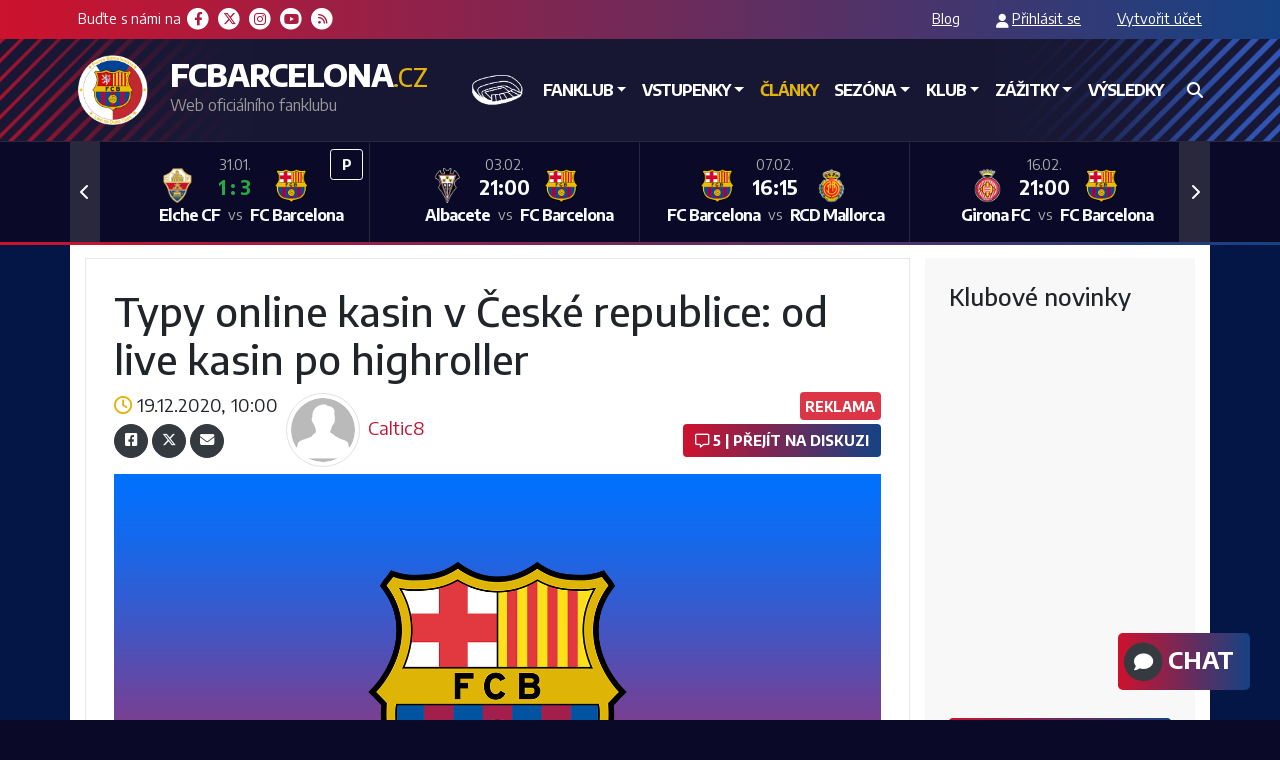

--- FILE ---
content_type: text/html; charset=UTF-8
request_url: https://www.fcbarcelona.cz/clanky/typy-online-kasin-v-ceske-republice-od-live-kasin-po-highroller-7978613
body_size: 17194
content:
<!DOCTYPE html>
<html class="full" lang="cs">
<head>
	<meta charset="utf-8">
	<meta name="viewport" content="width=device-width, initial-scale=1, max-scale=1">
	<meta name="keywords" content="FC Barcelona, fcb, fcbarcelona, barca, Barcelona, fotbal, football, sport, basketbal, Messi, Villa, Xavi" />
	<meta name="category" content="fotbal, sport, football, Barcelona, novinky, news" />
			<meta name="robots" content="index,follow">
		<title>Typy online kasin v České republice: od live kasin po highroller | FCBarcelona.cz</title>
	<link rel="preconnect" href="https://fonts.gstatic.com" />
	<link rel="stylesheet" href="https://www.fcbarcelona.cz/redesign-2020-assets/css/bootstrap.min.css?release-2020-05-14">
	<link rel="stylesheet" href="https://www.fcbarcelona.cz/redesign-2020-assets/css/front.css?2025-11-11-0000" media="all">
	<link rel="stylesheet" href="https://www.fcbarcelona.cz/redesign-2020-assets/css/fontawesome.min.css?2023-10-05-v3" media="all">
	<link rel="stylesheet" href="https://www.fcbarcelona.cz/redesign-2020-assets/css/flipdown.css" media="all">
	<link rel="alternate" href="https://www.fcbarcelona.cz/feed/clanky.rss" type="application/rss+xml" title="FCbarcelona.cz: RSS články">
	<link rel="apple-touch-icon" sizes="180x180" href="/redesign-2020-assets/images/favicony3/apple-touch-icon.png">
	<link rel="icon" type="image/png" sizes="32x32" href="/redesign-2020-assets/images/favicony3/favicon-32x32.png">
	<link rel="icon" type="image/png" sizes="16x16" href="/redesign-2020-assets/images/favicony3/favicon-16x16.png">
	<link rel="manifest" href="/redesign-2020-assets/images/favicony3/site.webmanifest">
	<link rel="shortcut icon" href="/redesign-2020-assets/images/favicony3/favicon.ico">
	<meta name="msapplication-TileColor" content="#183f82">
	<meta name="msapplication-config" content="/redesign-2020-assets/images/favicony3/browserconfig.xml">
	<meta name="theme-color" content="#ffffff">
	<link href="https://fonts.googleapis.com/css2?family=Encode+Sans:wght@300;400;500;600;700;800&amp;display=swap" rel="stylesheet">
	
	<link rel="canonical" href="https://www.fcbarcelona.cz/clanky/typy-online-kasin-v-ceske-republice-od-live-kasin-po-highroller-7978613" />
	<meta property="og:title" content="Typy online kasin v České republice: od live kasin po highroller" />
	<meta property="og:type" content="article" />
	<meta property="og:url" content="https://www.fcbarcelona.cz/clanky/typy-online-kasin-v-ceske-republice-od-live-kasin-po-highroller-7978613" />
	<meta property="og:image" content="https://www.fcbarcelona.cz/images/expired-article-cover-image.png?2022-08-06-v1" />
	<meta property="og:description" content=" Není kasino jako kasino, což platí dvojnásob v online prostředí, kde jsou možnosti kombinací her a stylů hraní opravdu nepřeberné. Pro ty, kteří si myslí, že hra v online kasinu pouze spočívá v roztáčení virtuálních automatů, jsme si připravili průvodce alternativními styly online hraní. 
&hellip;" />
	<meta property="og:site_name" content="FCBarcelona.cz" />
	<meta property="article:published_time" content="2020-12-19T10:00:00Z" />
			<meta property="article:modified_time" content="2020-12-19T23:36:57Z" />
		<meta name="description" content=" Není kasino jako kasino, což platí dvojnásob v online prostředí, kde jsou možnosti kombinací her a stylů hraní opravdu nepřeberné. Pro ty, kt&hellip;" />

		

	<!-- Google Tag Manager -->
	<script>(function(w,d,s,l,i){w[l]=w[l]||[];w[l].push({'gtm.start':
					new Date().getTime(),event:'gtm.js'});var f=d.getElementsByTagName(s)[0],
				j=d.createElement(s),dl=l!='dataLayer'?'&l='+l:'';j.async=true;j.src=
				'https://www.googletagmanager.com/gtm.js?id='+i+dl;f.parentNode.insertBefore(j,f);
		})(window,document,'script','dataLayer','GTM-TTBHXC5K');</script>
	<!-- End Google Tag Manager -->

	
		
		<!-- Google tag (gtag.js) - analytics -->
		<script async src="https://www.googletagmanager.com/gtag/js?id=G-B9VXPR4V80"></script>
		<script>
			window.dataLayer = window.dataLayer || [];
			function gtag(){dataLayer.push(arguments);}
			gtag('js', new Date());

			gtag('config', 'G-B9VXPR4V80');
		</script>
	
</head>
<body class="budou-klamy article article-reklama">


<!-- Google Tag Manager (noscript) -->
<noscript><iframe src="https://www.googletagmanager.com/ns.html?id=GTM-TTBHXC5K"
				  height="0" width="0" style="display:none;visibility:hidden"></iframe></noscript>
<!-- End Google Tag Manager (noscript) -->

	<div class="full-width-page-bg">

		<div id="top-bar" class="bg-gradient font-smaller">
	<div class="container p-0">
		<div class="d-flex justify-content-between">
			<div class="p-2 social-icons">
				Buďte s námi na

				<a target="_blank" href="https://www.facebook.com/pblleodeduescues">
						<span class="fa-stack fa-2x">
						  <i class="fas fa-circle fa-stack-2x fa-inverse"></i>
						  <i class="fab fa-facebook-f fa-stack-1x"></i>
						</span></a>
				<a target="_blank" href="https://twitter.com/LleoDeDuesCues">
						<span class="fa-stack fa-2x">
						  <i class="fas fa-circle fa-stack-2x fa-inverse"></i>
						  <i class="fab fa-x-twitter fa-stack-1x"></i>
						</span></a>
				<a target="_blank" href="https://www.instagram.com/pblleodeduescues">
						<span class="fa-stack fa-2x">
						  <i class="fas fa-circle fa-stack-2x fa-inverse"></i>
						  <i class="fab fa-instagram fa-stack-1x"></i>
						</span></a>
				<a target="_blank" href="https://www.youtube.com/channel/UCnMC9FVvmpv3VBG0NwyMgxA">
						<span class="fa-stack fa-2x">
						  <i class="fas fa-circle fa-stack-2x fa-inverse"></i>
						  <i class="fab fa-youtube fa-stack-1x"></i>
						</span></a>
				<a target="_blank" href="https://www.fcbarcelona.cz/feed/clanky.rss">
						<span class="fa-stack fa-2x">
						  <i class="fas fa-circle fa-stack-2x fa-inverse"></i>
						  <i class="fas fa-rss fa-stack-1x"></i>
						</span></a>
			</div>
			<div class="p-2" id="top-bar-links">
				<a href="https://www.fcbarcelona.cz/bloguj">Blog</a>
                	                <a href="https://www.fcbarcelona.cz/uzivatel/prihlaseni" class="icon-person">Přihlásit se</a>
	                <a href="https://www.fcbarcelona.cz/uzivatel/vytvoreni">Vytvořit účet</a>
                
			</div>
		</div>
	</div>
</div>		<div id="top-navbar">
	<div class="container p-0">
		<nav class="navbar navbar-expand-lg navbar-dark" id="main-navbar">
			<a class="navbar-brand" href="https://www.fcbarcelona.cz">
				<span class="main-brand">FCBARCELONA</span><span class="tld text-orange">.CZ</span><br><small class="d-none d-md-inline">Web oficiálního fanklubu</small>
			</a>
			<button class="navbar-toggler" type="button" data-toggle="collapse" data-target="#navbarSupportedContent" aria-controls="navbarSupportedContent" aria-expanded="false" aria-label="Toggle navigation">
				<span class="navbar-toggler-icon"></span>
			</button>
			<div class="collapse navbar-collapse" id="navbarSupportedContent">
				<form method="post" class="form-inline d-lg-none d-sm-block mt-2" action="https://www.fcbarcelona.cz/vyhledat">
					<div class="input-group">
						<input type="text" class="form-control" placeholder="Vyhledávání" aria-label="Vyhledávání" aria-describedby="button-addon2" name="search" required>
						<div class="input-group-append">
							<button class="btn btn-primary" type="submit" id="button-addon2"><i class="fa fa-search"></i></button>
						</div>
					</div>
				</form>
				<ul class="navbar-nav ml-auto">
					<li class="nav-item ">
						<a class="nav-link nav-link-icon" href="https://www.fcbarcelona.cz">&nbsp;<span class="sr-only">Domů</span></a>
					</li>
					<li class="nav-item dropdown ">
						<a href="https://www.fcbarcelona.cz/fanklub/o-nas" class="nav-link dropdown-toggle" data-toggle="dropdown"
						   role="button" aria-haspopup="true" aria-expanded="false"><i class="custom-icon fanklub"></i> Fanklub</a>
						<div class="dropdown-menu dropdown-menu-left">
	                        								<a class="dropdown-item" href="https://www.fcbarcelona.cz/fanklub/kdo-jsme">O nás</a>
	                        								<a class="dropdown-item" href="https://www.fcbarcelona.cz/clenstvi/clenstvi">Členství</a>
	                        								<a class="dropdown-item" href="https://www.fcbarcelona.cz/fanklub/stanovy">Stanovy a zápisy</a>
	                        								<a class="dropdown-item" href="https://www.fcbarcelona.cz/fanklub/darci">Dárci a partneři</a>
	                        								<a class="dropdown-item" href="https://www.fcbarcelona.cz/clenstvi/faq">FAQ</a>
	                        						</div>
					</li>
                    <li class="nav-item dropdown ">
                        <a href="#" class="nav-link dropdown-toggle" data-toggle="dropdown"
                           role="button" aria-haspopup="true" aria-expanded="false">Vstupenky</a>
                        <div class="dropdown-menu dropdown-menu-left">
                            <a class="dropdown-item" href="https://www.fcbarcelona.cz/clenstvi/vstupenky-domaci">Domácí</a>
                            <a class="dropdown-item" href="https://www.fcbarcelona.cz/clenstvi/vstupenky-ostatni">Ostatní</a>
                        </div>
                    </li>
					<li class="nav-item active">
						<a class="nav-link" href="https://www.fcbarcelona.cz/archiv">Články</a>
					</li>
					<li class="nav-item dropdown ">
						<a href="https://www.fcbarcelona.cz/klub/o-klubu" class="nav-link dropdown-toggle" data-toggle="dropdown"
						   role="button" aria-haspopup="true" aria-expanded="false">Sezóna</a>
						<div class="dropdown-menu dropdown-menu-left">
							<a class="dropdown-item" href="https://www.fcbarcelona.cz/sezona/rozpis">Kalendář</a>
							<a class="dropdown-item" href="https://www.fcbarcelona.cz/sezona/tabulka">Tabulka</a>
							<a class="dropdown-item" href="https://www.fcbarcelona.cz/sezona/strelci">Střelci</a>
						</div>
					</li>
					<li class="nav-item dropdown ">
						<a href="https://www.fcbarcelona.cz/klub/o-klubu" class="nav-link dropdown-toggle" data-toggle="dropdown"
						   role="button" aria-haspopup="true" aria-expanded="false"><i class="custom-icon klub"></i> Klub</a>
						<div class="dropdown-menu dropdown-menu-left">
                            								<a class="dropdown-item" href="https://www.fcbarcelona.cz/klub/o-klubu">O klubu</a>
                            								<a class="dropdown-item" href="https://www.fcbarcelona.cz/klub/historie">Historie</a>
                            								<a class="dropdown-item" href="https://www.fcbarcelona.cz/klub/legendy">Legendy</a>
                            								<a class="dropdown-item" href="https://www.fcbarcelona.cz/klub/camp-nou">Camp Nou</a>
                            								<a class="dropdown-item" href="https://www.fcbarcelona.cz/klub/dalsi-sportovni-zarizeni">Sportovní zařízení</a>
                            								<a class="dropdown-item" href="https://www.fcbarcelona.cz/klub/muzeum">Muzeum</a>
                            						</div>
					</li>
					<li class="nav-item dropdown ">
						<a href="https://www.fcbarcelona.cz/zazitky/akce" class="nav-link dropdown-toggle" data-toggle="dropdown"
						   role="button" aria-haspopup="true" aria-expanded="false">Zážitky</a>
						<div class="dropdown-menu dropdown-menu-left">
															<a class="dropdown-item" href="https://www.fcbarcelona.cz/zazitky/zapasy">Zápasy</a>
	                        								<a class="dropdown-item" href="https://www.fcbarcelona.cz/zazitky/akce">Akce</a>
	                        								<a class="dropdown-item" href="https://www.fcbarcelona.cz/galerie">Galerie</a>
	                        								<a class="dropdown-item" href="https://www.fcbarcelona.cz/zazitky/barcelona">Barcelona</a>
	                        								<a class="dropdown-item" href="https://www.fcbarcelona.cz/klub/choraly">Chorály</a>
	                        						</div>
					</li>
					<li class="nav-item">
						<a class="nav-link" href="https://www.livesport.cz/tym/barcelona/SKbpVP5K/vysledky/" title="Výsledky">Výsledky</a>
					</li>
					<li class="nav-item dropdown  d-lg-none">
						<a href="https://www.fcbarcelona.cz/bloguj" class="nav-link dropdown-toggle" data-toggle="dropdown"
						   role="button" aria-haspopup="true" aria-expanded="false">Blog</a>
						<div class="dropdown-menu dropdown-menu-left">
							<a class="dropdown-item" href="https://www.fcbarcelona.cz/bloguj">Bloguj</a>
							<a class="dropdown-item" href="https://www.fcbarcelona.cz/bloguj/moje">Moje blogy</a>
						</div>
					</li>
	                						<li class="nav-item  d-lg-none">
							<a class="nav-link" href="https://www.fcbarcelona.cz/uzivatel/prihlaseni">Přihlášení</a>
						</li>
	                					<li class="nav-item  d-lg-none">
						<a class="nav-link" href="https://www.fcbarcelona.cz/chat">Chat</a>
					</li>
					<li class="nav-item" id="nav-item-search">
						<div class="dropdown ml-md-2 d-none d-lg-block">
							<a data-toggle="dropdown" aria-haspopup="true" aria-expanded="false" href="#" class="nav-link"><i class="fa fa-search"></i></a>
							<div class="dropdown-menu dropdown-menu-right" id="searchbox-dropdown">
								<form class="form-inline" method="post" action="https://www.fcbarcelona.cz/vyhledat">
									<div class="input-group-lg" id="page-search-box">
										<button class="btn text-light font-bigger" type="submit" id="button-addon2"><i class="fa fa-search"></i></button>

										<input autofocus type="text" class="form-control" placeholder="Vyhledávání článků, novinek, zápasů a hráčů" aria-label="Vyhledávání článků, novinek, zápasů a hráčů"
										       aria-describedby="button-addon2" name="search" required>
									</div>
								</form>
							</div>
						</div>
					</li>
				</ul>
			</div>
		</nav>
	</div>
</div>
		<div id="top-matchbox">
	<div class="container p-0">
        				<div id="matchbox-empty" class="d-none">
			<div class="carousel-item">
				<div class="col-lg-4 col-xl-3 col-md-6 p-0 empty-template">
					<div class="matchbox-item text-light">
						<p class="h-100 m-0" style="font-weight: bold; text-align: center; line-height: 100px">Další zápas až v příští sezóně</p>
					</div>
				</div>
			</div>
		</div>
		<div id="recipeCarousel" class="carousel slide" data-ride="carousel">
			<div class="carousel-inner" role="listbox">
                				<div class="carousel-item ">
					<div class="col-lg-4 col-xl-3 col-md-6 p-0">
						<div class="matchbox-item text-light">
                                                        <div class="position-absolute" style="z-index: 10; top:7px; right:7px">
	                            		                            <a href="/clanky/preview-17-kolo-laligy-villarreal-cf-fc-barcelona-8053671" style="padding-left: .4rem;padding-right: .4rem;"
		                               class="btn btn-sm btn-outline-light bg-gradient-hover"
		                               title="Zobrazit preview článek">&nbsp;P&nbsp;</a>
	                                                        </div>
							<div class="position-relative" style="top: 10px">
                                <span class="date">21.12.</span>
                                                                    <span class="result text-success">0&thinsp;:&thinsp;2</span>
                                								<div class="team-logos">
									<span class="logo-wrapper">
										<img class="team-home-logo" src="/kluby/6/logo/" alt="" height="35">
									</span>
									<span class="spacer">&nbsp;</span>
									<span class="logo-wrapper">
										<img class="team-away-logo" src="/kluby/1/logo/" alt="" height="35">
									</span>
								</div>
								<span class="team-home">Villarreal CF</span>
								<span class="vs">vs</span>
								<span class="team-away">FC Barcelona</span>
							</div>
                                	                                <a href="/clanky/villareal-cf-0-2-fc-barcelona-9401387" class="stretched-link"></a>
                                                            						</div>
					</div>
				</div>
                				<div class="carousel-item ">
					<div class="col-lg-4 col-xl-3 col-md-6 p-0">
						<div class="matchbox-item text-light">
                                                        <div class="position-absolute" style="z-index: 10; top:7px; right:7px">
	                            		                            <a href="/clanky/preview-18-kolo-laligy-rcd-espanyol-fc-barcelona-8345569" style="padding-left: .4rem;padding-right: .4rem;"
		                               class="btn btn-sm btn-outline-light bg-gradient-hover"
		                               title="Zobrazit preview článek">&nbsp;P&nbsp;</a>
	                                                        </div>
							<div class="position-relative" style="top: 10px">
                                <span class="date">03.01.</span>
                                                                    <span class="result text-success">0&thinsp;:&thinsp;2</span>
                                								<div class="team-logos">
									<span class="logo-wrapper">
										<img class="team-home-logo" src="/kluby/3/logo/" alt="" height="35">
									</span>
									<span class="spacer">&nbsp;</span>
									<span class="logo-wrapper">
										<img class="team-away-logo" src="/kluby/1/logo/" alt="" height="35">
									</span>
								</div>
								<span class="team-home">RCD Espanyol</span>
								<span class="vs">vs</span>
								<span class="team-away">FC Barcelona</span>
							</div>
                                	                                <a href="/clanky/rcd-espanyol-0-2-fc-barcelona-7292855" class="stretched-link"></a>
                                                            						</div>
					</div>
				</div>
                				<div class="carousel-item ">
					<div class="col-lg-4 col-xl-3 col-md-6 p-0">
						<div class="matchbox-item text-light">
                                                        <div class="position-absolute" style="z-index: 10; top:7px; right:7px">
	                            		                            <a href="/clanky/preview-spanelsky-superpohar-semifinale-fc-barcelona-athletic-club-2937670" style="padding-left: .4rem;padding-right: .4rem;"
		                               class="btn btn-sm btn-outline-light bg-gradient-hover"
		                               title="Zobrazit preview článek">&nbsp;P&nbsp;</a>
	                                                        </div>
							<div class="position-relative" style="top: 10px">
                                <span class="date">07.01.</span>
                                                                    <span class="result text-success">5&thinsp;:&thinsp;0</span>
                                								<div class="team-logos">
									<span class="logo-wrapper">
										<img class="team-home-logo" src="/kluby/1/logo/" alt="" height="35">
									</span>
									<span class="spacer">&nbsp;</span>
									<span class="logo-wrapper">
										<img class="team-away-logo" src="/kluby/5/logo/" alt="" height="35">
									</span>
								</div>
								<span class="team-home">FC Barcelona</span>
								<span class="vs">vs</span>
								<span class="team-away">Athletic Club</span>
							</div>
                                	                                <a href="/clanky/fc-barcelona-5-0-athletic-club-2240027" class="stretched-link"></a>
                                                            						</div>
					</div>
				</div>
                				<div class="carousel-item ">
					<div class="col-lg-4 col-xl-3 col-md-6 p-0">
						<div class="matchbox-item text-light">
                                                        <div class="position-absolute" style="z-index: 10; top:7px; right:7px">
	                            		                            <a href="/clanky/preview-spanelsky-superpohar-finale-fc-barcelona-real-madrid-5056263" style="padding-left: .4rem;padding-right: .4rem;"
		                               class="btn btn-sm btn-outline-light bg-gradient-hover"
		                               title="Zobrazit preview článek">&nbsp;P&nbsp;</a>
	                                                        </div>
							<div class="position-relative" style="top: 10px">
                                <span class="date">11.01.</span>
                                                                    <span class="result text-success">3&thinsp;:&thinsp;2</span>
                                								<div class="team-logos">
									<span class="logo-wrapper">
										<img class="team-home-logo" src="/kluby/1/logo/" alt="" height="35">
									</span>
									<span class="spacer">&nbsp;</span>
									<span class="logo-wrapper">
										<img class="team-away-logo" src="/kluby/25/logo/" alt="" height="35">
									</span>
								</div>
								<span class="team-home">FC Barcelona</span>
								<span class="vs">vs</span>
								<span class="team-away">Real Madrid</span>
							</div>
                                	                                <a href="/clanky/fc-barcelona-3-2-real-madrid-4111290" class="stretched-link"></a>
                                                            						</div>
					</div>
				</div>
                				<div class="carousel-item ">
					<div class="col-lg-4 col-xl-3 col-md-6 p-0">
						<div class="matchbox-item text-light">
                                                        <div class="position-absolute" style="z-index: 10; top:7px; right:7px">
	                            		                            <a href="/clanky/preview-osmifinale-copa-del-rey-racing-santander-fc-barcelona-5588759" style="padding-left: .4rem;padding-right: .4rem;"
		                               class="btn btn-sm btn-outline-light bg-gradient-hover"
		                               title="Zobrazit preview článek">&nbsp;P&nbsp;</a>
	                                                        </div>
							<div class="position-relative" style="top: 10px">
                                <span class="date">15.01.</span>
                                                                    <span class="result text-success">0&thinsp;:&thinsp;2</span>
                                								<div class="team-logos">
									<span class="logo-wrapper">
										<img class="team-home-logo" src="/kluby/106/logo/" alt="" height="35">
									</span>
									<span class="spacer">&nbsp;</span>
									<span class="logo-wrapper">
										<img class="team-away-logo" src="/kluby/1/logo/" alt="" height="35">
									</span>
								</div>
								<span class="team-home">Racing Santander</span>
								<span class="vs">vs</span>
								<span class="team-away">FC Barcelona</span>
							</div>
                                	                                <a href="/clanky/racing-santander-fc-barcelona-6813688" class="stretched-link"></a>
                                                            						</div>
					</div>
				</div>
                				<div class="carousel-item ">
					<div class="col-lg-4 col-xl-3 col-md-6 p-0">
						<div class="matchbox-item text-light">
                                                        <div class="position-absolute" style="z-index: 10; top:7px; right:7px">
	                            		                            <a href="/clanky/preview-20-kolo-laligy-real-sociedad-fc-barcelona-8165916" style="padding-left: .4rem;padding-right: .4rem;"
		                               class="btn btn-sm btn-outline-light bg-gradient-hover"
		                               title="Zobrazit preview článek">&nbsp;P&nbsp;</a>
	                                                        </div>
							<div class="position-relative" style="top: 10px">
                                <span class="date">18.01.</span>
                                                                    <span class="result text-danger">2&thinsp;:&thinsp;1</span>
                                								<div class="team-logos">
									<span class="logo-wrapper">
										<img class="team-home-logo" src="/kluby/23/logo/" alt="" height="35">
									</span>
									<span class="spacer">&nbsp;</span>
									<span class="logo-wrapper">
										<img class="team-away-logo" src="/kluby/1/logo/" alt="" height="35">
									</span>
								</div>
								<span class="team-home">Real Sociedad</span>
								<span class="vs">vs</span>
								<span class="team-away">FC Barcelona</span>
							</div>
                                	                                <a href="/clanky/real-sociedad-2-1-fc-barcelona-7625147" class="stretched-link"></a>
                                                            						</div>
					</div>
				</div>
                				<div class="carousel-item ">
					<div class="col-lg-4 col-xl-3 col-md-6 p-0">
						<div class="matchbox-item text-light">
                                                        <div class="position-absolute" style="z-index: 10; top:7px; right:7px">
	                            		                            <a href="/clanky/preview-7-kolo-ligy-mistru-slavia-praha-fc-barcelona-6947219" style="padding-left: .4rem;padding-right: .4rem;"
		                               class="btn btn-sm btn-outline-light bg-gradient-hover"
		                               title="Zobrazit preview článek">&nbsp;P&nbsp;</a>
	                                                        </div>
							<div class="position-relative" style="top: 10px">
                                <span class="date">21.01.</span>
                                                                    <span class="result text-success">2&thinsp;:&thinsp;4</span>
                                								<div class="team-logos">
									<span class="logo-wrapper">
										<img class="team-home-logo" src="/kluby/15/logo/" alt="" height="35">
									</span>
									<span class="spacer">&nbsp;</span>
									<span class="logo-wrapper">
										<img class="team-away-logo" src="/kluby/1/logo/" alt="" height="35">
									</span>
								</div>
								<span class="team-home">Slavia Praha</span>
								<span class="vs">vs</span>
								<span class="team-away">FC Barcelona</span>
							</div>
                                	                                <a href="/clanky/slavia-praha-2-4-fc-barcelona-9897057" class="stretched-link"></a>
                                                            						</div>
					</div>
				</div>
                				<div class="carousel-item ">
					<div class="col-lg-4 col-xl-3 col-md-6 p-0">
						<div class="matchbox-item text-light">
                                                        <div class="position-absolute" style="z-index: 10; top:7px; right:7px">
	                            		                            <a href="/clanky/preview-21-kolo-laligy-fc-barcelona-real-oviedo-6541711" style="padding-left: .4rem;padding-right: .4rem;"
		                               class="btn btn-sm btn-outline-light bg-gradient-hover"
		                               title="Zobrazit preview článek">&nbsp;P&nbsp;</a>
	                                                        </div>
							<div class="position-relative" style="top: 10px">
                                <span class="date">25.01.</span>
                                                                    <span class="result text-success">3&thinsp;:&thinsp;0</span>
                                								<div class="team-logos">
									<span class="logo-wrapper">
										<img class="team-home-logo" src="/kluby/1/logo/" alt="" height="35">
									</span>
									<span class="spacer">&nbsp;</span>
									<span class="logo-wrapper">
										<img class="team-away-logo" src="/kluby/100/logo/" alt="" height="35">
									</span>
								</div>
								<span class="team-home">FC Barcelona</span>
								<span class="vs">vs</span>
								<span class="team-away">Real Oviedo</span>
							</div>
                                	                                <a href="/clanky/fc-barcelona-3-0-real-oviedo-3658107" class="stretched-link"></a>
                                                            						</div>
					</div>
				</div>
                				<div class="carousel-item ">
					<div class="col-lg-4 col-xl-3 col-md-6 p-0">
						<div class="matchbox-item text-light">
                                                        <div class="position-absolute" style="z-index: 10; top:7px; right:7px">
	                            		                            <a href="/clanky/preview-8-kolo-ligy-mistru-fc-barcelona-fc-kodan-5932699" style="padding-left: .4rem;padding-right: .4rem;"
		                               class="btn btn-sm btn-outline-light bg-gradient-hover"
		                               title="Zobrazit preview článek">&nbsp;P&nbsp;</a>
	                                                        </div>
							<div class="position-relative" style="top: 10px">
                                <span class="date">28.01.</span>
                                                                    <span class="result text-success">4&thinsp;:&thinsp;1</span>
                                								<div class="team-logos">
									<span class="logo-wrapper">
										<img class="team-home-logo" src="/kluby/1/logo/" alt="" height="35">
									</span>
									<span class="spacer">&nbsp;</span>
									<span class="logo-wrapper">
										<img class="team-away-logo" src="/kluby/104/logo/" alt="" height="35">
									</span>
								</div>
								<span class="team-home">FC Barcelona</span>
								<span class="vs">vs</span>
								<span class="team-away">FC Kodaň</span>
							</div>
                                	                                <a href="/clanky/fc-barcelona-fc-kodan-4323228" class="stretched-link"></a>
                                                            						</div>
					</div>
				</div>
                				<div class="carousel-item active-lastplayed">
					<div class="col-lg-4 col-xl-3 col-md-6 p-0">
						<div class="matchbox-item text-light">
                                                        <div class="position-absolute" style="z-index: 10; top:7px; right:7px">
	                            		                            <a href="/clanky/preview-22-kolo-laligy-elche-cf-fc-barcelona-5614561" style="padding-left: .4rem;padding-right: .4rem;"
		                               class="btn btn-sm btn-outline-light bg-gradient-hover"
		                               title="Zobrazit preview článek">&nbsp;P&nbsp;</a>
	                                                        </div>
							<div class="position-relative" style="top: 10px">
                                <span class="date">31.01.</span>
                                                                    <span class="result text-success">1&thinsp;:&thinsp;3</span>
                                								<div class="team-logos">
									<span class="logo-wrapper">
										<img class="team-home-logo" src="/kluby/63/logo/" alt="" height="35">
									</span>
									<span class="spacer">&nbsp;</span>
									<span class="logo-wrapper">
										<img class="team-away-logo" src="/kluby/1/logo/" alt="" height="35">
									</span>
								</div>
								<span class="team-home">Elche CF</span>
								<span class="vs">vs</span>
								<span class="team-away">FC Barcelona</span>
							</div>
                                	                                <a href="/clanky/elche-cf-1-3-fc-barcelona-6287583" class="stretched-link"></a>
                                                            						</div>
					</div>
				</div>
                				<div class="carousel-item active-upcoming">
					<div class="col-lg-4 col-xl-3 col-md-6 p-0">
						<div class="matchbox-item text-light">
                                                        <div class="position-absolute" style="z-index: 10; top:7px; right:7px">
	                                                        </div>
							<div class="position-relative" style="top: 10px">
                                <span class="date">03.02.</span>
                                                                    <span class="time">21:00</span>
                                								<div class="team-logos">
									<span class="logo-wrapper">
										<img class="team-home-logo" src="/kluby/107/logo/" alt="" height="35">
									</span>
									<span class="spacer">&nbsp;</span>
									<span class="logo-wrapper">
										<img class="team-away-logo" src="/kluby/1/logo/" alt="" height="35">
									</span>
								</div>
								<span class="team-home">Albacete</span>
								<span class="vs">vs</span>
								<span class="team-away">FC Barcelona</span>
							</div>
                                	                                <a href="/sezona/rozpis" class="stretched-link"></a>
                                                            						</div>
					</div>
				</div>
                				<div class="carousel-item ">
					<div class="col-lg-4 col-xl-3 col-md-6 p-0">
						<div class="matchbox-item text-light">
                                                        <div class="position-absolute" style="z-index: 10; top:7px; right:7px">
	                                                        </div>
							<div class="position-relative" style="top: 10px">
                                <span class="date">07.02.</span>
                                                                    <span class="time">16:15</span>
                                								<div class="team-logos">
									<span class="logo-wrapper">
										<img class="team-home-logo" src="/kluby/1/logo/" alt="" height="35">
									</span>
									<span class="spacer">&nbsp;</span>
									<span class="logo-wrapper">
										<img class="team-away-logo" src="/kluby/56/logo/" alt="" height="35">
									</span>
								</div>
								<span class="team-home">FC Barcelona</span>
								<span class="vs">vs</span>
								<span class="team-away">RCD Mallorca</span>
							</div>
                                	                                <a href="/sezona/rozpis" class="stretched-link"></a>
                                                            						</div>
					</div>
				</div>
                				<div class="carousel-item ">
					<div class="col-lg-4 col-xl-3 col-md-6 p-0">
						<div class="matchbox-item text-light">
                                                        <div class="position-absolute" style="z-index: 10; top:7px; right:7px">
	                                                        </div>
							<div class="position-relative" style="top: 10px">
                                <span class="date">16.02.</span>
                                                                    <span class="time">21:00</span>
                                								<div class="team-logos">
									<span class="logo-wrapper">
										<img class="team-home-logo" src="/kluby/32/logo/" alt="" height="35">
									</span>
									<span class="spacer">&nbsp;</span>
									<span class="logo-wrapper">
										<img class="team-away-logo" src="/kluby/1/logo/" alt="" height="35">
									</span>
								</div>
								<span class="team-home">Girona FC</span>
								<span class="vs">vs</span>
								<span class="team-away">FC Barcelona</span>
							</div>
                                	                                <a href="/sezona/rozpis" class="stretched-link"></a>
                                                            						</div>
					</div>
				</div>
                				<div class="carousel-item ">
					<div class="col-lg-4 col-xl-3 col-md-6 p-0">
						<div class="matchbox-item text-light">
                                                        <div class="position-absolute" style="z-index: 10; top:7px; right:7px">
	                                                        </div>
							<div class="position-relative" style="top: 10px">
                                <span class="date">22.02.</span>
                                                                    <span class="time">00:00</span>
                                								<div class="team-logos">
									<span class="logo-wrapper">
										<img class="team-home-logo" src="/kluby/1/logo/" alt="" height="35">
									</span>
									<span class="spacer">&nbsp;</span>
									<span class="logo-wrapper">
										<img class="team-away-logo" src="/kluby/35/logo/" alt="" height="35">
									</span>
								</div>
								<span class="team-home">FC Barcelona</span>
								<span class="vs">vs</span>
								<span class="team-away">Levante UD</span>
							</div>
                                	                                <a href="/sezona/rozpis" class="stretched-link"></a>
                                                            						</div>
					</div>
				</div>
                				<div class="carousel-item ">
					<div class="col-lg-4 col-xl-3 col-md-6 p-0">
						<div class="matchbox-item text-light">
                                                        <div class="position-absolute" style="z-index: 10; top:7px; right:7px">
	                                                        </div>
							<div class="position-relative" style="top: 10px">
                                <span class="date">01.03.</span>
                                                                    <span class="time">00:00</span>
                                								<div class="team-logos">
									<span class="logo-wrapper">
										<img class="team-home-logo" src="/kluby/1/logo/" alt="" height="35">
									</span>
									<span class="spacer">&nbsp;</span>
									<span class="logo-wrapper">
										<img class="team-away-logo" src="/kluby/6/logo/" alt="" height="35">
									</span>
								</div>
								<span class="team-home">FC Barcelona</span>
								<span class="vs">vs</span>
								<span class="team-away">Villarreal CF</span>
							</div>
                                	                                <a href="/sezona/rozpis" class="stretched-link"></a>
                                                            						</div>
					</div>
				</div>
                				<div class="carousel-item ">
					<div class="col-lg-4 col-xl-3 col-md-6 p-0">
						<div class="matchbox-item text-light">
                                                        <div class="position-absolute" style="z-index: 10; top:7px; right:7px">
	                                                        </div>
							<div class="position-relative" style="top: 10px">
                                <span class="date">08.03.</span>
                                                                    <span class="time">00:00</span>
                                								<div class="team-logos">
									<span class="logo-wrapper">
										<img class="team-home-logo" src="/kluby/5/logo/" alt="" height="35">
									</span>
									<span class="spacer">&nbsp;</span>
									<span class="logo-wrapper">
										<img class="team-away-logo" src="/kluby/1/logo/" alt="" height="35">
									</span>
								</div>
								<span class="team-home">Athletic Club</span>
								<span class="vs">vs</span>
								<span class="team-away">FC Barcelona</span>
							</div>
                                	                                <a href="/sezona/rozpis" class="stretched-link"></a>
                                                            						</div>
					</div>
				</div>
                				<div class="carousel-item ">
					<div class="col-lg-4 col-xl-3 col-md-6 p-0">
						<div class="matchbox-item text-light">
                                                        <div class="position-absolute" style="z-index: 10; top:7px; right:7px">
	                                                        </div>
							<div class="position-relative" style="top: 10px">
                                <span class="date">15.03.</span>
                                                                    <span class="time">00:00</span>
                                								<div class="team-logos">
									<span class="logo-wrapper">
										<img class="team-home-logo" src="/kluby/1/logo/" alt="" height="35">
									</span>
									<span class="spacer">&nbsp;</span>
									<span class="logo-wrapper">
										<img class="team-away-logo" src="/kluby/22/logo/" alt="" height="35">
									</span>
								</div>
								<span class="team-home">FC Barcelona</span>
								<span class="vs">vs</span>
								<span class="team-away">Sevilla FC</span>
							</div>
                                	                                <a href="/sezona/rozpis" class="stretched-link"></a>
                                                            						</div>
					</div>
				</div>
                				<div class="carousel-item ">
					<div class="col-lg-4 col-xl-3 col-md-6 p-0">
						<div class="matchbox-item text-light">
                                                        <div class="position-absolute" style="z-index: 10; top:7px; right:7px">
	                                                        </div>
							<div class="position-relative" style="top: 10px">
                                <span class="date">22.03.</span>
                                                                    <span class="time">00:00</span>
                                								<div class="team-logos">
									<span class="logo-wrapper">
										<img class="team-home-logo" src="/kluby/1/logo/" alt="" height="35">
									</span>
									<span class="spacer">&nbsp;</span>
									<span class="logo-wrapper">
										<img class="team-away-logo" src="/kluby/48/logo/" alt="" height="35">
									</span>
								</div>
								<span class="team-home">FC Barcelona</span>
								<span class="vs">vs</span>
								<span class="team-away">Rayo Vallecano</span>
							</div>
                                	                                <a href="/sezona/rozpis" class="stretched-link"></a>
                                                            						</div>
					</div>
				</div>
                				<div class="carousel-item ">
					<div class="col-lg-4 col-xl-3 col-md-6 p-0">
						<div class="matchbox-item text-light">
                                                        <div class="position-absolute" style="z-index: 10; top:7px; right:7px">
	                                                        </div>
							<div class="position-relative" style="top: 10px">
                                <span class="date">05.04.</span>
                                                                    <span class="time">00:00</span>
                                								<div class="team-logos">
									<span class="logo-wrapper">
										<img class="team-home-logo" src="/kluby/12/logo/" alt="" height="35">
									</span>
									<span class="spacer">&nbsp;</span>
									<span class="logo-wrapper">
										<img class="team-away-logo" src="/kluby/1/logo/" alt="" height="35">
									</span>
								</div>
								<span class="team-home">Atlético Madrid</span>
								<span class="vs">vs</span>
								<span class="team-away">FC Barcelona</span>
							</div>
                                	                                <a href="/sezona/rozpis" class="stretched-link"></a>
                                                            						</div>
					</div>
				</div>
                				<div class="carousel-item ">
					<div class="col-lg-4 col-xl-3 col-md-6 p-0">
						<div class="matchbox-item text-light">
                                                        <div class="position-absolute" style="z-index: 10; top:7px; right:7px">
	                                                        </div>
							<div class="position-relative" style="top: 10px">
                                <span class="date">12.04.</span>
                                                                    <span class="time">00:00</span>
                                								<div class="team-logos">
									<span class="logo-wrapper">
										<img class="team-home-logo" src="/kluby/1/logo/" alt="" height="35">
									</span>
									<span class="spacer">&nbsp;</span>
									<span class="logo-wrapper">
										<img class="team-away-logo" src="/kluby/3/logo/" alt="" height="35">
									</span>
								</div>
								<span class="team-home">FC Barcelona</span>
								<span class="vs">vs</span>
								<span class="team-away">RCD Espanyol</span>
							</div>
                                	                                <a href="/sezona/rozpis" class="stretched-link"></a>
                                                            						</div>
					</div>
				</div>
                				<div class="carousel-item ">
					<div class="col-lg-4 col-xl-3 col-md-6 p-0">
						<div class="matchbox-item text-light">
                                                        <div class="position-absolute" style="z-index: 10; top:7px; right:7px">
	                                                        </div>
							<div class="position-relative" style="top: 10px">
                                <span class="date">19.04.</span>
                                                                    <span class="time">00:00</span>
                                								<div class="team-logos">
									<span class="logo-wrapper">
										<img class="team-home-logo" src="/kluby/31/logo/" alt="" height="35">
									</span>
									<span class="spacer">&nbsp;</span>
									<span class="logo-wrapper">
										<img class="team-away-logo" src="/kluby/1/logo/" alt="" height="35">
									</span>
								</div>
								<span class="team-home">Getafe CF</span>
								<span class="vs">vs</span>
								<span class="team-away">FC Barcelona</span>
							</div>
                                	                                <a href="/sezona/rozpis" class="stretched-link"></a>
                                                            						</div>
					</div>
				</div>
                				<div class="carousel-item ">
					<div class="col-lg-4 col-xl-3 col-md-6 p-0">
						<div class="matchbox-item text-light">
                                                        <div class="position-absolute" style="z-index: 10; top:7px; right:7px">
	                                                        </div>
							<div class="position-relative" style="top: 10px">
                                <span class="date">22.04.</span>
                                                                    <span class="time">00:00</span>
                                								<div class="team-logos">
									<span class="logo-wrapper">
										<img class="team-home-logo" src="/kluby/1/logo/" alt="" height="35">
									</span>
									<span class="spacer">&nbsp;</span>
									<span class="logo-wrapper">
										<img class="team-away-logo" src="/kluby/18/logo/" alt="" height="35">
									</span>
								</div>
								<span class="team-home">FC Barcelona</span>
								<span class="vs">vs</span>
								<span class="team-away">Celta Vigo</span>
							</div>
                                	                                <a href="/sezona/rozpis" class="stretched-link"></a>
                                                            						</div>
					</div>
				</div>
                				<div class="carousel-item ">
					<div class="col-lg-4 col-xl-3 col-md-6 p-0">
						<div class="matchbox-item text-light">
                                                        <div class="position-absolute" style="z-index: 10; top:7px; right:7px">
	                                                        </div>
							<div class="position-relative" style="top: 10px">
                                <span class="date">03.05.</span>
                                                                    <span class="time">00:00</span>
                                								<div class="team-logos">
									<span class="logo-wrapper">
										<img class="team-home-logo" src="/kluby/26/logo/" alt="" height="35">
									</span>
									<span class="spacer">&nbsp;</span>
									<span class="logo-wrapper">
										<img class="team-away-logo" src="/kluby/1/logo/" alt="" height="35">
									</span>
								</div>
								<span class="team-home">CA Osasuna</span>
								<span class="vs">vs</span>
								<span class="team-away">FC Barcelona</span>
							</div>
                                	                                <a href="/sezona/rozpis" class="stretched-link"></a>
                                                            						</div>
					</div>
				</div>
                				<div class="carousel-item ">
					<div class="col-lg-4 col-xl-3 col-md-6 p-0">
						<div class="matchbox-item text-light">
                                                        <div class="position-absolute" style="z-index: 10; top:7px; right:7px">
	                                                        </div>
							<div class="position-relative" style="top: 10px">
                                <span class="date">10.05.</span>
                                                                    <span class="time">00:00</span>
                                								<div class="team-logos">
									<span class="logo-wrapper">
										<img class="team-home-logo" src="/kluby/1/logo/" alt="" height="35">
									</span>
									<span class="spacer">&nbsp;</span>
									<span class="logo-wrapper">
										<img class="team-away-logo" src="/kluby/25/logo/" alt="" height="35">
									</span>
								</div>
								<span class="team-home">FC Barcelona</span>
								<span class="vs">vs</span>
								<span class="team-away">Real Madrid</span>
							</div>
                                	                                <a href="/sezona/rozpis" class="stretched-link"></a>
                                                            						</div>
					</div>
				</div>
                				<div class="carousel-item ">
					<div class="col-lg-4 col-xl-3 col-md-6 p-0">
						<div class="matchbox-item text-light">
                                                        <div class="position-absolute" style="z-index: 10; top:7px; right:7px">
	                                                        </div>
							<div class="position-relative" style="top: 10px">
                                <span class="date">13.05.</span>
                                                                    <span class="time">00:00</span>
                                								<div class="team-logos">
									<span class="logo-wrapper">
										<img class="team-home-logo" src="/kluby/10/logo/" alt="" height="35">
									</span>
									<span class="spacer">&nbsp;</span>
									<span class="logo-wrapper">
										<img class="team-away-logo" src="/kluby/1/logo/" alt="" height="35">
									</span>
								</div>
								<span class="team-home">Deportivo Alavés</span>
								<span class="vs">vs</span>
								<span class="team-away">FC Barcelona</span>
							</div>
                                	                                <a href="/sezona/rozpis" class="stretched-link"></a>
                                                            						</div>
					</div>
				</div>
                				<div class="carousel-item ">
					<div class="col-lg-4 col-xl-3 col-md-6 p-0">
						<div class="matchbox-item text-light">
                                                        <div class="position-absolute" style="z-index: 10; top:7px; right:7px">
	                                                        </div>
							<div class="position-relative" style="top: 10px">
                                <span class="date">17.05.</span>
                                                                    <span class="time">00:00</span>
                                								<div class="team-logos">
									<span class="logo-wrapper">
										<img class="team-home-logo" src="/kluby/1/logo/" alt="" height="35">
									</span>
									<span class="spacer">&nbsp;</span>
									<span class="logo-wrapper">
										<img class="team-away-logo" src="/kluby/9/logo/" alt="" height="35">
									</span>
								</div>
								<span class="team-home">FC Barcelona</span>
								<span class="vs">vs</span>
								<span class="team-away">Real Betis</span>
							</div>
                                	                                <a href="/sezona/rozpis" class="stretched-link"></a>
                                                            						</div>
					</div>
				</div>
                				<div class="carousel-item ">
					<div class="col-lg-4 col-xl-3 col-md-6 p-0">
						<div class="matchbox-item text-light">
                                                        <div class="position-absolute" style="z-index: 10; top:7px; right:7px">
	                                                        </div>
							<div class="position-relative" style="top: 10px">
                                <span class="date">24.05.</span>
                                                                    <span class="time">00:00</span>
                                								<div class="team-logos">
									<span class="logo-wrapper">
										<img class="team-home-logo" src="/kluby/20/logo/" alt="" height="35">
									</span>
									<span class="spacer">&nbsp;</span>
									<span class="logo-wrapper">
										<img class="team-away-logo" src="/kluby/1/logo/" alt="" height="35">
									</span>
								</div>
								<span class="team-home">Valencia CF</span>
								<span class="vs">vs</span>
								<span class="team-away">FC Barcelona</span>
							</div>
                                	                                <a href="/sezona/rozpis" class="stretched-link"></a>
                                                            						</div>
					</div>
				</div>
                			</div>
			<a class="carousel-control-prev" href="#recipeCarousel" role="button" data-slide="prev">
				<i class="fa fa-chevron-left"></i>
				<span class="sr-only">Previous</span>
			</a>
			<a class="carousel-control-next" href="#recipeCarousel" role="button" data-slide="next">
				<i class="fa fa-chevron-right"></i>
				<span class="sr-only">Next</span>
			</a>
		</div>
        	</div>
</div>
		<div class="container px-0">
			<div class="pt-0">
			<div id="adm_fcbarcelona_leaderboard_top"></div>
		</div>
	</div>
		<main class="container" id="main-content">
			
	<div class="row tyvisco-container">
    <div class="col-sm-12 offset-md-1 col-md-11 offset-lg-0 col-lg-12">
        <div class="d-none d-sm-flex"></div>
        <p></p>
    </div>
</div>


<div class="tyvisco d-none d-xl-block">
    <!-- SABLONA:      <a href="https://telly.cz/fcbarcelona" target="_blank"><img src=https://www.fcbarcelona.cz/uploads/Telly/TellyBanner.jpg"" width="160" height="600" width="160" height="600" alt="" /></a>         -->
</div>

    

	<div class="row">
		<div class="col-xl-9">
			<div class="article-border">
				<article itemscope itemtype="http://schema.org/Article">
					<div itemprop="publisher" itemscope itemtype="https://schema.org/Organization">
						<div itemprop="logo" itemscope itemtype="https://schema.org/ImageObject">
							<meta itemprop="url" content="https://www.fcbarcelona.cz/znak_fanklubu.png">
							<meta itemprop="width" content="256">
							<meta itemprop="height" content="256">
						</div>
						<meta itemprop="name" content="FCBarcelona.cz">
					</div>
					<meta itemscope itemprop="mainEntityOfPage" itemType="https://schema.org/WebPage"
					      itemid="https://www.fcbarcelona.cz/clanky/typy-online-kasin-v-ceske-republice-od-live-kasin-po-highroller-7978613"/>
					<h1 style="overflow-wrap: break-word; hyphens: auto" lang="cs" itemprop="headline">Typy online kasin v České republice: od live kasin po highroller</h1>
					<div class="d-flex justify-content-between font-bigger article-byline">
						<span>
							<span style="white-space:nowrap;">
								<i class="far fa-clock text-orange"></i>&nbsp;<time datetime="2020-12-19T10:00:00Z"
								      title="2020-12-19T10:00:00Z">19.12.2020,&nbsp;10:00</time>
							</span>

						</span>
						<div class="d-none d-md-flex mr-auto ml-2" style="max-height: 1em;line-height:4em;">
							<a href="https://www.fcbarcelona.cz/uzivatel/profil/13504" title="Profil uživatele Caltic8" style="display: block;max-height: 4em;">
								<img src="/images/dummy.png?round" alt="" class="img-thumbnail rounded-circle" style="max-height: 4em;">
							</a>
							<a href="https://www.fcbarcelona.cz/uzivatel/profil/13504" title="Profil uživatele Caltic8" class="ml-2 text-decoration-none">
								<span itemprop="author" itemscope itemtype="https://schema.org/Person"><span itemprop="name">Caltic8</span></span>
							</a>
						</div>
						<span>
							<a href="https://www.fcbarcelona.cz/archiv/reklama" title="Archiv článků rubriky"
							><span  class="badge badge-danger">Reklama</span></a>
													</span>
					</div>


					<div class="d-md-none" style="max-height: 4em;line-height:4em;">
						<a href="https://www.fcbarcelona.cz/uzivatel/profil/13504" title="Profil uživatele Caltic8"
						><img src="/images/dummy.png?round" alt="" class="img-thumbnail rounded-circle" style="max-height: 4em;"></a>
						<a href="https://www.fcbarcelona.cz/uzivatel/profil/13504" title="Profil uživatele Caltic8" class="ml-2 text-decoration-none">
							<span itemprop="author" itemscope itemtype="https://schema.org/Person"><span itemprop="name">Caltic8</span></span>
						</a>
					</div>

					<div id="share-buttons" class="py-1">
						<style type="text/css">
							.btn-round {
								width: 40px;
								height: 40px;
								border-radius: 50%;
							}

							.btn-round.btn-lg {
								width: 48px;
								height: 48px;
							}

							.btn-round.btn-sm {
								width: 34px;
								height: 34px;
							}

							.btn-round.btn-xs {
								width: 24px;
								height: 24px;
							}

							#panel-response-to-body .comment-meta-content
							{
								padding-left: 1rem;
							}

							@media (max-width: 768px)
							{
								/* v podstate jde o to, aby se v reply odsadil text, kde normalne jsou jine veci
								pokud se tak nestane tak text podteka pod fotku ktera je tam absolute pozicovana.
								 */
								#panel-response-to-body .comment-meta-content > div:first-child
								{
									min-height: 60px;
								}
							}

							/* flex smrskne fotku kdyz je v komentari hodne textu */
							@media (min-width: 768px) {
								.comment-img {
									min-width: 75px;
								}
							}

							#panel-response-to-body .comment
							{
								display: none !important;
							}

						</style>
						<div class="float-left">
							<a class="btn btn-dark btn-sm btn-round"
							   href="https://www.facebook.com/sharer.php?u=https://www.fcbarcelona.cz/clanky/typy-online-kasin-v-ceske-republice-od-live-kasin-po-highroller-7978613"
							   onclick="window.open(this.href, '', 'width=600,height=400'); return false" rel="noopener">
								<i class="fab fa-facebook-square"></i>
							</a>

							<a class="btn btn-dark btn-sm btn-round"
							   href="https://twitter.com/share?url=https://www.fcbarcelona.cz/clanky/typy-online-kasin-v-ceske-republice-od-live-kasin-po-highroller-7978613&amp;text=Typy%20online%20kasin%20v%20%C4%8Cesk%C3%A9%20republice%3A%20od%20live%20kasin%20po%20highroller"
							   onclick="window.open(this.href, '', 'width=600,height=400'); return false" rel="noopener">
								<i class="fab fa-x-twitter"></i>
							</a>

							<a class="btn btn-dark btn-sm btn-round"
							   href="mailto:?Subject=Článek na FCBarcelona.cz&amp;Body=Typy%20online%20kasin%20v%20%C4%8Cesk%C3%A9%20republice%3A%20od%20live%20kasin%20po%20highroller%0ahttps://www.fcbarcelona.cz/clanky/typy-online-kasin-v-ceske-republice-od-live-kasin-po-highroller-7978613">
								<i class="fa fa-envelope"></i>
							</a>
						</div>
						<div class="d-md-none float-right">
							<a href="#discussion-wrapper" class=" btn bg-gradient "  data-toggle="collapse"  aria-expanded="false" aria-controls="discussion-wrapper"><i class="far fa-comment-alt "></i> 5 | diskuze</a>
						</div>
						<a href="#discussion-wrapper"  class="float-right d-none d-md-inline ml-md-4 btn bg-gradient "  data-toggle="collapse" aria-expanded="false" aria-controls="discussion-wrapper">
							<i class="far fa-comment-alt "></i> 5 | Přejít na diskuzi

						</a>
					</div>

					<figure itemprop="image" itemscope itemtype="https://schema.org/ImageObject">
						<img class="w-100 mt-3 center-block" src="/images/expired-article-cover-image.png?2022-08-06-v1"
						     alt="Typy online kasin v České republice: od live kasin po highroller">
						<meta itemprop="url" content="https://www.fcbarcelona.cz/images/expired-article-cover-image.png?2022-08-06-v1">
											</figure>

					<div class="article-contents" itemprop="articleBody">
                        <p>Není kasino jako kasino, což platí dvojnásob v online prostředí, kde jsou možnosti kombinací her a stylů hraní opravdu nepřeberné. Pro ty, kteří si myslí, že hra v online kasinu pouze spočívá v roztáčení virtuálních automatů, jsme si připravili průvodce alternativními styly online hraní.</p>
<h4>Live kasino: stejně vzrušující jako cesta do Las Vegas</h4>
<p>Live kasinem se rozumí <strong>stolní hry streamované ze studia nebo skutečného kasina</strong>. Na obrazovce vašeho počítače, tabletu nebo mobilního telefonu uvidíte herní stůl, například pro blackjack, a dealera, který u stolu pracuje. Nezřídka je streamovaný obraz v nejlepší kvalitě HD.</p>
<h4>Live ruleta: zahrajte si s jinými hráči z pohodlí svého domova</h4>
<p>Sázky vkládáte přímo na stůl stejným způsobem jako v běžných online stolních hrách. Zvláštní věcí tohoto konceptu je, že se <strong>můžete zúčastnit her s jinými hráči</strong>, kteří se právě připojili ke stejnému stolu, a tím prohloubit vnitřní dopad vašeho herního zážitku.</p>
<h4>Nabídka her v live kasinu: stejná jako v kamenných zařízeních</h4>
<p>Nabídka živého dealerského kasina na českých webech je určena tím, se <strong>kterými poskytovateli softwaru stránky spolupracují</strong>. Nejběžnějšími společnostmi na českých herních webech jsou Evolution Gaming a NetEnt. Mimochodem, obě jsou švédské. Dalšími více či méně známými poskytovateli živých online kasin jsou Lucky Streak, Authentic, Ezugi a Extreme Live Gaming.</p>
<p><strong>Evolution Gaming je zdaleka největším poskytovatelem živého dealerského kasina</strong>, a je tudíž zastoupen na většině webů. Jejich nabídka zahrnuje nejen klasický blackjack a live ruletu, ale také dalších jedenáct live her - jedná se například o Caribbean Stud, Baccarat, Dragon Tiger, Texas Hold’em Bonus Poker, Casino Hold’em, nebo Ultimate Texas Hold’em. Společnost Evolution Gaming také nedávno začala rozšiřovat svoje pole působnosti a přestala se soustředit pouze na klasické stolní hry. Místo toho chtějí vytvořit zcela nové koncepty kasinové zábavy. Samozřejmě live online kasino nabízí <a href="https://24kasino.com/bonusy-bez-vkladu/">bonus bez vkladu</a>.</p>
<p>Jinými typickými hrami v českých I mezinárodních online kasinech jsou Monopoly Live, Deal or No Deal, Lightning Dice nebo Side Bet City. Kasinová verze znímé deskové hry Monopoly je vzrušující kombinací Monopoly a náhodných prvků z Dream Catcher, vše ve 3D grafice.</p>
<h4>Mobilní kasino: rychlá registrace, a šup do akce</h4>
<p>V dnešní době se hraje <strong>více hazardních her na mobilních zařízeních než na počítačích</strong>, takže je přirozené zvolit si kasino, které skutečně investuje do vývoje dobré služby nebo aplikace pro mobilní kasino. Chcete přeci hrát, když vám zbyde nějaký čas, a to bez ohledu na to, kde jste. Proto si můžete také vybírat kasina podle toho, jak dobrá je jejich <a href="https://www.mobilmania.cz/mobilni-aplikace/sc-321/default.aspx">mobilní aplikace</a>.</p>
<h4>Highroller kasino: hrajte ve velkém stylu</h4>
<p>Highroller je pojem, který vznikl někdy v 80. letech 19. století. Zpočátku odkazoval pouze na hráče, kteří vsadili velké částky na kostky, což je hra, kde je výsledek herního kola určen házením kostkami (pozn.: v angličtině se hodu kostkou říká ’roll’). Termín se nyní používá k označení <strong>každého hráče, který hraje za vyšší částky</strong>, bez ohledu na hru.</p>
<p>V kamenných kasinech vždy existují výhody šité na míru hráčům, kteří sází vysoké sumy peněz. Může se jednat například o soukromé herní stoly a ubytování zdarma v hotelech v kasinu.</p>
<p>Online kasina tyto možnosti samozřejmě nemají. Místo toho jsou nabízeny herní formy a typy her, které jsou považovány za atraktivnější pro hráče, kteří štědře sázejí. Bonus Highroller je bonus s maximálním stropem - často se jedná o maximální stropy v pětimístných částkách. Existuje řada příkladů herních webů, které mají kasino bonusy 100% až do výše 50 000 Kč.</p>
<h4>Pozemní kasina: stará dobrá klasika</h4>
<p>Pokud jste dosud nezažili atmosféru kamenného kasina, měli byste ji určitě otestovat. Každé velké české město má alespoň jedno kasino, a pokud byste radši zakusili hru v jedné ze zahraničních metropolí hazardu, vydejte se na partičku blackjacku do Las Vegas, Macaa nebo Hong Kongu.</p>
					</div>

                    
					
					<hr>

					<div class="text-center tyvisco-container">
	
<a class="text-center center-block" href="https://telly.cz/fcbarcelona" target="_blank"><img src="https://www.fcbarcelona.cz/uploads/Telly/TellyBanner.jpg" width="900" height="90"></a>

<a class="text-center center-block" href="https://www.pijumate.cz/?utm_source=fcbarcelona&utm_medium=banner&utm_campaign=sleva" target="_blank"><img src="https://www.fcbarcelona.cz/uploads/PijuMate.cz/FCBarcelona-Pijumate-banner-2400x308px.png" width="900" height="90"></a>

<a class="text-center center-block" href="https://11teamsports.cz/?a_box=a765rbwt" target="_blank"><img src="https://www.fcbarcelona.cz/uploads/11teamsports/11teamsports.jpg" width="900" height="90"></a>


<div id="adm_fcbarcelona_pod_clanek"></div>
<div id="adm_fcbarcelona_multiplex"></div>
</div>

					<hr id="voting-anchor">

					<a href="#discussion-wrapper" class="btn btn-lg bg-gradient" data-toggle="collapse"  role="button" aria-expanded="false" aria-controls="discussion-wrapper"
					><i class="far fa-comment-alt "></i> 5 | diskuze</a>

					<button class="article-vote-btn btn btn-outline-success btn-lg" data-id-article="3453">
						<span class="likes-count">0</span>&nbsp;&nbsp;👍&nbsp;<span class="d-md-inline">líbí se</span>
					</button>

					<div id="av-msg-box"></div>

				</article>

				<a id="discussion-wrapper-scroll"></a>

				<div id="discussion-wrapper" class="collapse">

					<hr>

					<h2 id="discussion">Diskuze</h2>
											<div class="bg-light comments-container">
								<div class="comment w-100 d-flex flex-column" data-id-comment="13768" >
		<div class="d-flex flex-row">
			<div class="comment-img d-none d-md-flex">
				<a href="https://www.fcbarcelona.cz/uzivatel/profil/13684" class="text-decoration-none">
					<img width="75px" src="/uploads/user-image/user-13684-ow9hik5m89e660flmtzick0vv5qi3rp2.jpeg" class="img-responsive" alt="Tomas397 - profilová fotka">
				</a>
			</div>
			<div class="comment-meta-content d-flex flex-column flex-fill">
				<div class="d-flex flex-wrap justify-content-between mb-1 position-relative pl-5 pl-md-0">

					<div class="position-absolute d-block d-md-none" style="left: 0; width: 50px; height: 50px;">
						<a href="https://www.fcbarcelona.cz/uzivatel/profil/13684">
							<img width="50px" src="/uploads/user-image/user-13684-ow9hik5m89e660flmtzick0vv5qi3rp2.jpeg" class="img-responsive" alt="Tomas397 - profilová fotka">
						</a>
					</div>

					<div class="d-block d-sm-flex comment-author ml-2 ml-md-0">
						<a class="font-weight-bold text-decoration-none mr-2" href="https://www.fcbarcelona.cz/uzivatel/profil/13684">Tomas397</a>
												<span class="mr-2 d-none d-md-inline text-orange" title="Karma uživatele počítaná na základě +/- jeho komentářů">
							<i class="fas fa-star"></i><i class="fas fa-star"></i><i class="fas fa-star"></i><i class="fas fa-star"></i><i class="fas fa-star"></i>						</span>
						<div>
                            						</div>
					</div>
					<div class="d-flex voting-container mt-1 mt-lg-0 ml-2 ml-md-0">
						<span class="voting">
													<button onclick="castCommentVote(this, 13768, 1)"
							        class="btn btn-outline-success btn-sm vote-good"><span class="count">9</span> &nbsp; <i class="fa fa-thumbs-up"></i>
							</button>
							<button onclick="castCommentVote(this, 13768, -1)"
							        class="btn btn-outline-danger btn-sm vote-bad"><span class="count">0</span> &nbsp; <i class="fa fa-thumbs-down"></i>
							</button>
							<button onclick="return replyTo(this.parentNode.parentNode.parentNode.parentNode)" class="btn btn-outline-primary btn-sm"
							        title="Reagovat na komentář"><i class="fa fa-reply"></i></button>
						</span>
					</div>
				</div>

				<p class="flex-row comment-content" style="word-wrap: anywhere;">
                                            Nic ve zlym,ale je nutny sem davat reklamu na hazard??
                    				</p>

				<span class="font-smaller">
					<i class="far fa-clock text-orange"></i> 19.12.2020,&nbsp;23:48
				</span>
			</div>
		</div>
			</div>
	<div class="comment w-100 d-flex flex-column" data-id-comment="13774" >
		<div class="d-flex flex-row">
			<div class="comment-img d-none d-md-flex">
				<a href="https://www.fcbarcelona.cz/uzivatel/profil/13504" class="text-decoration-none">
					<img width="75px" src="/images/dummy.png?round" class="img-responsive" alt="Caltic8 - profilová fotka">
				</a>
			</div>
			<div class="comment-meta-content d-flex flex-column flex-fill">
				<div class="d-flex flex-wrap justify-content-between mb-1 position-relative pl-5 pl-md-0">

					<div class="position-absolute d-block d-md-none" style="left: 0; width: 50px; height: 50px;">
						<a href="https://www.fcbarcelona.cz/uzivatel/profil/13504">
							<img width="50px" src="/images/dummy.png?round" class="img-responsive" alt="Caltic8 - profilová fotka">
						</a>
					</div>

					<div class="d-block d-sm-flex comment-author ml-2 ml-md-0">
						<a class="font-weight-bold text-decoration-none mr-2" href="https://www.fcbarcelona.cz/uzivatel/profil/13504">Caltic8</a>
												<span class="mr-2 d-none d-md-inline text-orange" title="Karma uživatele počítaná na základě +/- jeho komentářů">
							<i class="fas fa-star"></i><i class="fas fa-star"></i><i class="fas fa-star"></i><i class="fas fa-star"></i><i class="far fa-star"></i>						</span>
						<div>
                            						</div>
					</div>
					<div class="d-flex voting-container mt-1 mt-lg-0 ml-2 ml-md-0">
						<span class="voting">
													<button onclick="castCommentVote(this, 13774, 1)"
							        class="btn btn-outline-success btn-sm vote-good"><span class="count">1</span> &nbsp; <i class="fa fa-thumbs-up"></i>
							</button>
							<button onclick="castCommentVote(this, 13774, -1)"
							        class="btn btn-outline-danger btn-sm vote-bad"><span class="count">1</span> &nbsp; <i class="fa fa-thumbs-down"></i>
							</button>
							<button onclick="return replyTo(this.parentNode.parentNode.parentNode.parentNode)" class="btn btn-outline-primary btn-sm"
							        title="Reagovat na komentář"><i class="fa fa-reply"></i></button>
						</span>
					</div>
				</div>

				<p class="flex-row comment-content" style="word-wrap: anywhere;">
                                            Nutné to není. 
                    				</p>

				<span class="font-smaller">
					<i class="far fa-clock text-orange"></i> 20.12.2020,&nbsp;08:54
				</span>
			</div>
		</div>
			</div>
	<div class="comment w-100 d-flex flex-column" data-id-comment="13776" >
		<div class="d-flex flex-row">
			<div class="comment-img d-none d-md-flex">
				<a href="https://www.fcbarcelona.cz/uzivatel/profil/13146" class="text-decoration-none">
					<img width="75px" src="/images/dummy.png?round" class="img-responsive" alt="karlos - profilová fotka">
				</a>
			</div>
			<div class="comment-meta-content d-flex flex-column flex-fill">
				<div class="d-flex flex-wrap justify-content-between mb-1 position-relative pl-5 pl-md-0">

					<div class="position-absolute d-block d-md-none" style="left: 0; width: 50px; height: 50px;">
						<a href="https://www.fcbarcelona.cz/uzivatel/profil/13146">
							<img width="50px" src="/images/dummy.png?round" class="img-responsive" alt="karlos - profilová fotka">
						</a>
					</div>

					<div class="d-block d-sm-flex comment-author ml-2 ml-md-0">
						<a class="font-weight-bold text-decoration-none mr-2" href="https://www.fcbarcelona.cz/uzivatel/profil/13146">karlos</a>
												<span class="mr-2 d-none d-md-inline text-orange" title="Karma uživatele počítaná na základě +/- jeho komentářů">
							<i class="fas fa-star"></i><i class="fas fa-star"></i><i class="fas fa-star"></i><i class="fas fa-star"></i><i class="far fa-star"></i>						</span>
						<div>
                            						</div>
					</div>
					<div class="d-flex voting-container mt-1 mt-lg-0 ml-2 ml-md-0">
						<span class="voting">
													<button onclick="castCommentVote(this, 13776, 1)"
							        class="btn btn-outline-success btn-sm vote-good"><span class="count">2</span> &nbsp; <i class="fa fa-thumbs-up"></i>
							</button>
							<button onclick="castCommentVote(this, 13776, -1)"
							        class="btn btn-outline-danger btn-sm vote-bad"><span class="count">1</span> &nbsp; <i class="fa fa-thumbs-down"></i>
							</button>
							<button onclick="return replyTo(this.parentNode.parentNode.parentNode.parentNode)" class="btn btn-outline-primary btn-sm"
							        title="Reagovat na komentář"><i class="fa fa-reply"></i></button>
						</span>
					</div>
				</div>

				<p class="flex-row comment-content" style="word-wrap: anywhere;">
                                            Jakákoliv propagace hazardu je špatná. Za mě rozhodně špatnej nápad, to dát zrovna sem. Na druhou stranu, zadarmo se tato stránka provozovat nedá..
                    				</p>

				<span class="font-smaller">
					<i class="far fa-clock text-orange"></i> 20.12.2020,&nbsp;10:11
				</span>
			</div>
		</div>
		            	<div class="comment w-100 d-flex flex-column" data-id-comment="13777" >
		<div class="d-flex flex-row">
			<div class="comment-img d-none d-md-flex">
				<a href="https://www.fcbarcelona.cz/uzivatel/profil/10989" class="text-decoration-none">
					<img width="75px" src="/images/dummy.png?round" class="img-responsive" alt="antimadrista - profilová fotka">
				</a>
			</div>
			<div class="comment-meta-content d-flex flex-column flex-fill">
				<div class="d-flex flex-wrap justify-content-between mb-1 position-relative pl-5 pl-md-0">

					<div class="position-absolute d-block d-md-none" style="left: 0; width: 50px; height: 50px;">
						<a href="https://www.fcbarcelona.cz/uzivatel/profil/10989">
							<img width="50px" src="/images/dummy.png?round" class="img-responsive" alt="antimadrista - profilová fotka">
						</a>
					</div>

					<div class="d-block d-sm-flex comment-author ml-2 ml-md-0">
						<a class="font-weight-bold text-decoration-none mr-2" href="https://www.fcbarcelona.cz/uzivatel/profil/10989">antimadrista</a>
													<span class="d-none d-sm-inline mr-2" title="Reaguje na karlos"><i class="fa fa-reply"></i><span class="d-none d-lg-inline"> karlos</span></span>
												<span class="mr-2 d-none d-md-inline text-orange" title="Karma uživatele počítaná na základě +/- jeho komentářů">
							<i class="fas fa-star"></i><i class="fas fa-star"></i><i class="fas fa-star"></i><i class="far fa-star"></i><i class="far fa-star"></i>						</span>
						<div>
                            						</div>
					</div>
					<div class="d-flex voting-container mt-1 mt-lg-0 ml-2 ml-md-0">
						<span class="voting">
													<button onclick="castCommentVote(this, 13777, 1)"
							        class="btn btn-outline-success btn-sm vote-good"><span class="count">0</span> &nbsp; <i class="fa fa-thumbs-up"></i>
							</button>
							<button onclick="castCommentVote(this, 13777, -1)"
							        class="btn btn-outline-danger btn-sm vote-bad"><span class="count">5</span> &nbsp; <i class="fa fa-thumbs-down"></i>
							</button>
							<button onclick="return replyTo(this.parentNode.parentNode.parentNode.parentNode)" class="btn btn-outline-primary btn-sm"
							        title="Reagovat na komentář"><i class="fa fa-reply"></i></button>
						</span>
					</div>
				</div>

				<p class="flex-row comment-content" style="word-wrap: anywhere;">
                                            hlavně že se vybíraj (vybírali) příspěvky na redaktora  (psaní článků), pak ti sem šoupnou tohle <img src="/images/smile/big-smile-emoticon-for-facebook.png" alt="smiley"><img src="/images/smile/big-smile-emoticon-for-facebook.png" alt="smiley">
                    				</p>

				<span class="font-smaller">
					<i class="far fa-clock text-orange"></i> 20.12.2020,&nbsp;10:14
				</span>
			</div>
		</div>
			</div>
			</div>
	<div class="comment w-100 d-flex flex-column" data-id-comment="13778" >
		<div class="d-flex flex-row">
			<div class="comment-img d-none d-md-flex">
				<a href="https://www.fcbarcelona.cz/uzivatel/profil/10927" class="text-decoration-none">
					<img width="75px" src="/images/dummy.png?round" class="img-responsive" alt="René - profilová fotka">
				</a>
			</div>
			<div class="comment-meta-content d-flex flex-column flex-fill">
				<div class="d-flex flex-wrap justify-content-between mb-1 position-relative pl-5 pl-md-0">

					<div class="position-absolute d-block d-md-none" style="left: 0; width: 50px; height: 50px;">
						<a href="https://www.fcbarcelona.cz/uzivatel/profil/10927">
							<img width="50px" src="/images/dummy.png?round" class="img-responsive" alt="René - profilová fotka">
						</a>
					</div>

					<div class="d-block d-sm-flex comment-author ml-2 ml-md-0">
						<a class="font-weight-bold text-decoration-none mr-2" href="https://www.fcbarcelona.cz/uzivatel/profil/10927">René</a>
												<span class="mr-2 d-none d-md-inline text-orange" title="Karma uživatele počítaná na základě +/- jeho komentářů">
							<i class="fas fa-star"></i><i class="fas fa-star"></i><i class="fas fa-star"></i><i class="fas fa-star"></i><i class="fas fa-star"></i>						</span>
						<div>
                            						</div>
					</div>
					<div class="d-flex voting-container mt-1 mt-lg-0 ml-2 ml-md-0">
						<span class="voting">
													<button onclick="castCommentVote(this, 13778, 1)"
							        class="btn btn-outline-success btn-sm vote-good"><span class="count">4</span> &nbsp; <i class="fa fa-thumbs-up"></i>
							</button>
							<button onclick="castCommentVote(this, 13778, -1)"
							        class="btn btn-outline-danger btn-sm vote-bad"><span class="count">0</span> &nbsp; <i class="fa fa-thumbs-down"></i>
							</button>
							<button onclick="return replyTo(this.parentNode.parentNode.parentNode.parentNode)" class="btn btn-outline-primary btn-sm"
							        title="Reagovat na komentář"><i class="fa fa-reply"></i></button>
						</span>
					</div>
				</div>

				<p class="flex-row comment-content" style="word-wrap: anywhere;">
                                            Jak říká Pohlreich o reklamě: I Pán Bůh potřebuje zvony.
                    				</p>

				<span class="font-smaller">
					<i class="far fa-clock text-orange"></i> 20.12.2020,&nbsp;11:52
				</span>
			</div>
		</div>
			</div>
						</div>
										<hr>
					<h3 id="new-comment">Přidat komentář</h3>
											<div class="alert alert-danger">Pro přidávání komentářů se musíte <a
									href="https://www.fcbarcelona.cz/uzivatel/prihlaseni?redirect=/clanky/typy-online-kasin-v-ceske-republice-od-live-kasin-po-highroller-7978613&#35;new-comment"
									class="alert-link">přihlásit</a></div>
									</div>
			</div>
			<div class="related-articles">
				<h2 class="mt-4 mb-3">Mohlo by Vás zajímat</h2>
					<div class="d-none d-md-block">
		<div class="row mb-3">
            				<div class="col-md-6 col-lg-4 ">
					<div class="third-width-article">
						<div class="article-bg d-none d-md-block">
							<a href="https://www.fcbarcelona.cz/clanky/nejlepsi-fotbalove-kurzy-i-s-bonusy-za-registraci-2025-6891308"
							   style="height: 200px; background-image: url('https://www.fcbarcelona.cz/uploads/article-images/g/8/g8vmo759rccqgwxuj479lgxim9vrlmgw.jpg')"></a>
						</div>
						<div class="article-content" style="height: 300px">
							<div class="d-flex flex-column h-100">
								<h3>Nejlepší fotbalové kurzy i s bonusy za registraci 2025</h3>
								<p class="flex-fill position-relative">
                                       Na fotbalové stadiony i k obrazovkám se při sledování svých favoritů ročně přesunou stovky milionů fanoušků. Mnoho z nich si rádo dopřeje trochu adrenalinu navíc a podpoří svého favorita také nějakou tou sázkou. Jestliže se...
								</p>
								<div class="d-flex justify-content-between flex-wrap">
										<span>
											<i class="far fa-clock text-orange"></i>
											<time datetime="2025-01-16T15:06:30Z"
											      title="2025-01-16T15:06:30Z">16.01.2025</time>
										</span>
									<span class="ml-4"><i
												class="far fa-comment-alt text-orange"></i> 4</span>
									<span class="ml-auto badge badge-danger">Reklama</span>
								</div>
							</div>
							<a href="https://www.fcbarcelona.cz/clanky/nejlepsi-fotbalove-kurzy-i-s-bonusy-za-registraci-2025-6891308" class="stretched-link"><span
										class="sr-only">Číst více</span></a>
						</div>
					</div>
				</div>
            				<div class="col-md-6 col-lg-4 ">
					<div class="third-width-article">
						<div class="article-bg d-none d-md-block">
							<a href="https://www.fcbarcelona.cz/clanky/tipy-na-chytre-sazeni-v-kasinu-rabona-4211134"
							   style="height: 200px; background-image: url('https://www.fcbarcelona.cz/uploads/article-images/1/r/1ro3ec3dyfifg5yztz3uik8z6zcr3v0a.webp')"></a>
						</div>
						<div class="article-content" style="height: 300px">
							<div class="d-flex flex-column h-100">
								<h3>Tipy na chytré sázení v kasinu Rabona</h3>
								<p class="flex-fill position-relative">
                                     Maximalizujte výhry v kasinu Rabona s tipy na hry s vysokým RTP, strategie pro živé hry a správu bankrollu. Sázejte chytře a vyhrávej! 
 Sázíte chytře? Konečný průvodce k velké výhře v kasinu Rabona 
 Výhra v Rabona casino...
								</p>
								<div class="d-flex justify-content-between flex-wrap">
										<span>
											<i class="far fa-clock text-orange"></i>
											<time datetime="2025-01-09T17:11:00Z"
											      title="2025-01-09T17:11:00Z">09.01.2025</time>
										</span>
									<span class="ml-4"><i
												class="far fa-comment-alt text-orange"></i> 4</span>
									<span class="ml-auto badge badge-danger">Reklama</span>
								</div>
							</div>
							<a href="https://www.fcbarcelona.cz/clanky/tipy-na-chytre-sazeni-v-kasinu-rabona-4211134" class="stretched-link"><span
										class="sr-only">Číst více</span></a>
						</div>
					</div>
				</div>
            				<div class="col-md-6 col-lg-4 d-md-none d-lg-flex">
					<div class="third-width-article">
						<div class="article-bg d-none d-md-block">
							<a href="https://www.fcbarcelona.cz/clanky/koho-podepise-barcelona-prestupovy-plan-barcelony-pro-nadchazejici-sezonu-6455974"
							   style="height: 200px; background-image: url('https://www.fcbarcelona.cz/uploads/article-images/6/z/6z6c4peitiyahvjajv6x53tg890tkwjr.png')"></a>
						</div>
						<div class="article-content" style="height: 300px">
							<div class="d-flex flex-column h-100">
								<h3>Koho podepíše Barcelona? Přestupový plán Barcelony pro nadcházející sezónu</h3>
								<p class="flex-fill position-relative">
                                       Plány Barcelony na rok 2025: posílení obrany, útoku a zálohy. Podrobná analýza přestupových cílů klubu s přihlédnutím k finančním omezením.   
   Možné změny v kádru Barcelony v blízké budoucnosti   
  FC Barcelona se...
								</p>
								<div class="d-flex justify-content-between flex-wrap">
										<span>
											<i class="far fa-clock text-orange"></i>
											<time datetime="2025-01-06T16:15:00Z"
											      title="2025-01-06T16:15:00Z">06.01.2025</time>
										</span>
									<span class="ml-4"><i
												class="far fa-comment-alt text-orange"></i> 6</span>
									<span class="ml-auto badge badge-danger">Reklama</span>
								</div>
							</div>
							<a href="https://www.fcbarcelona.cz/clanky/koho-podepise-barcelona-prestupovy-plan-barcelony-pro-nadchazejici-sezonu-6455974" class="stretched-link"><span
										class="sr-only">Číst více</span></a>
						</div>
					</div>
				</div>
            		</div>
	</div>
	<div class="d-md-none" style="margin: 0 -0.9rem">
        	<div class="col-lg-4  mb-3 mb-lg-0">
		<div class="square-article"
		     style="background-image: url('https://www.fcbarcelona.cz/uploads/article-images/g/8/g8vmo759rccqgwxuj479lgxim9vrlmgw.jpg')">
			<div class="square-article-inner">
				<div class="square-article-inner-inner d-flex align-items-end text-light">
					<div>

						<h3>Nejlepší fotbalové kurzy i s bonusy za registraci 2025</h3>
						<div class="d-flex justify-content-between">
									<span>
										<i class="far fa-clock text-orange"></i>
										<time datetime="2025-01-16T15:06:30Z"
										      title="2025-01-16T15:06:30Z">16.01.2025, 15:06</time>
									</span>
							<span><i class="far fa-comment-alt text-orange"></i> 4</span>
							<span class="badge badge-danger">Reklama</span>
						</div>
					</div>
					<a href="https://www.fcbarcelona.cz/clanky/nejlepsi-fotbalove-kurzy-i-s-bonusy-za-registraci-2025-6891308" class="stretched-link"><span
								class="sr-only">Číst více</span></a>
				</div>
			</div>
		</div>
	</div>
	<div class="col-lg-4 pl-lg-0 mb-3 mb-lg-0">
		<div class="square-article"
		     style="background-image: url('https://www.fcbarcelona.cz/uploads/article-images/1/r/1ro3ec3dyfifg5yztz3uik8z6zcr3v0a.webp')">
			<div class="square-article-inner">
				<div class="square-article-inner-inner d-flex align-items-end text-light">
					<div>

						<h3>Tipy na chytré sázení v kasinu Rabona</h3>
						<div class="d-flex justify-content-between">
									<span>
										<i class="far fa-clock text-orange"></i>
										<time datetime="2025-01-09T17:11:00Z"
										      title="2025-01-09T17:11:00Z">09.01.2025, 17:11</time>
									</span>
							<span><i class="far fa-comment-alt text-orange"></i> 4</span>
							<span class="badge badge-danger">Reklama</span>
						</div>
					</div>
					<a href="https://www.fcbarcelona.cz/clanky/tipy-na-chytre-sazeni-v-kasinu-rabona-4211134" class="stretched-link"><span
								class="sr-only">Číst více</span></a>
				</div>
			</div>
		</div>
	</div>
	<div class="col-lg-4 pl-lg-0 mb-3 mb-lg-0">
		<div class="square-article"
		     style="background-image: url('https://www.fcbarcelona.cz/uploads/article-images/6/z/6z6c4peitiyahvjajv6x53tg890tkwjr.png')">
			<div class="square-article-inner">
				<div class="square-article-inner-inner d-flex align-items-end text-light">
					<div>

						<h3>Koho podepíše Barcelona? Přestupový plán Barcelony pro nadcházející sezónu</h3>
						<div class="d-flex justify-content-between">
									<span>
										<i class="far fa-clock text-orange"></i>
										<time datetime="2025-01-06T16:15:00Z"
										      title="2025-01-06T16:15:00Z">06.01.2025, 16:15</time>
									</span>
							<span><i class="far fa-comment-alt text-orange"></i> 6</span>
							<span class="badge badge-danger">Reklama</span>
						</div>
					</div>
					<a href="https://www.fcbarcelona.cz/clanky/koho-podepise-barcelona-prestupovy-plan-barcelony-pro-nadchazejici-sezonu-6455974" class="stretched-link"><span
								class="sr-only">Číst více</span></a>
				</div>
			</div>
		</div>
	</div>
	</div>
                <div id="more-articles"></div>
<div id="no-more-articles" class="d-none">
	<div class="card bg-light mb-3">
		<div class="card-body">
			<p class="mb-0 text-center">Více článků z této kategorie už nemáme.</p>
		</div>
	</div>
</div>
<div class="row">
	<div class="col-md-6">
		<button id="btn-load-more" class="btn px-lg-5 mb-2 btn-block bg-gradient">Načíst více článků</button>
	</div>
	<div class="col-md-6">
		<a href="https://www.fcbarcelona.cz/archiv/reklama" id="archive-button" class="btn px-lg-5 btn-block bg-gradient mb-3 mb-xl-0">Archiv článků</a>
	</div>
</div>			</div>
		</div>

		<div class="col-xl-3 pl-lg-0">
            <div class="well well-sm bg-very-light p-4 mb-3" style="min-height: 405px">
	<h4 class="mb-3">Klubové novinky</h4>

	<div class="mx-n3">
		<iframe src="https://www.instagram.com/fcbarcelona.cz/embed" width="100%" height="370" frameborder="0" scrolling="no" allowtransparency="true"></iframe>
	</div>
			<a href="https://www.instagram.com/fcbarcelona.cz/" class="btn bg-gradient btn-block mt-3">
			Zobrazit více
		</a>
	</div>

            <div class="well well-sm bg-very-light p-4 mb-3">
	<h4>Tabulka LaLigy</h4>

	<table class="table table-sm">
                    	        <tr title="Postup do Ligy mistrů"
			class="font-weight-bold">
			<td class="table-success">1.</td>
			<td><img src="https://crests.football-data.org/81.png" style="height: 1em"> FC Barcelona</td>
			<td style="width: 50px">55</td>
		</tr>
		            	        <tr title="Postup do Ligy mistrů"
			class="">
			<td class="table-success">2.</td>
			<td><img src="https://crests.football-data.org/86.png" style="height: 1em"> Real Madrid CF</td>
			<td style="width: 50px">54</td>
		</tr>
		            	        <tr title="Postup do Ligy mistrů"
			class="">
			<td class="table-success">3.</td>
			<td><img src="https://crests.football-data.org/78.png" style="height: 1em"> Club Atlético de Madrid</td>
			<td style="width: 50px">45</td>
		</tr>
		            	        <tr title="Postup do Ligy mistrů"
			class="">
			<td class="table-success">4.</td>
			<td><img src="https://crests.football-data.org/94.png" style="height: 1em"> Villarreal CF</td>
			<td style="width: 50px">42</td>
		</tr>
		            	        <tr title="Postup do Evropské ligy"
			class="">
			<td class="table-primary">5.</td>
			<td><img src="https://crests.football-data.org/90.png" style="height: 1em"> Real Betis Balompié</td>
			<td style="width: 50px">35</td>
		</tr>
		            	        <tr title="Postup do předkola Evropské ligy"
			class="">
			<td class="table-info">6.</td>
			<td><img src="https://crests.football-data.org/80.png" style="height: 1em"> RCD Espanyol de Barcelona</td>
			<td style="width: 50px">34</td>
		</tr>
		            	</table>
	<a href="https://www.fcbarcelona.cz/sezona/tabulka" class="btn bg-gradient btn-block mt-3">
		Zobrazit celou tabulku
	</a>
</div>            <div class="bg-very-light p-4 mb-3">
	<h4>Ligoví střelci</h4>

	<table class="table table-sm">
								<tr>
				<td class="">1.</td>
				<td class="" title="France"><img src="/css/famfamfam/fr.png" style="height: .75em"> Kylian Mbappé</td>
				<td class="">22</td>
			</tr>
								<tr>
				<td class="">2.</td>
				<td class="" title="Kosovo"><img src="/css/famfamfam/xk.png" style="height: .75em"> Vedat Muriqi</td>
				<td class="">14</td>
			</tr>
								<tr>
				<td class="font-weight-bold">3.</td>
				<td class="font-weight-bold" title="Spain"><img src="/css/famfamfam/es.png" style="height: .75em"> Ferrán Torres</td>
				<td class="font-weight-bold">12</td>
			</tr>
								<tr>
				<td class="">4.</td>
				<td class="" title="Croatia"><img src="/css/famfamfam/hr.png" style="height: .75em"> Ante Budimir</td>
				<td class="">10</td>
			</tr>
								<tr>
				<td class="font-weight-bold">5.</td>
				<td class="font-weight-bold" title="Spain"><img src="/css/famfamfam/es.png" style="height: .75em"> Lamine Yamal</td>
				<td class="font-weight-bold">9</td>
			</tr>
							<tr>
			<td colspan="3">
			</td>
		</tr>
																																					<tr>
				<td class="font-weight-bold">7.</td>
				<td class="font-weight-bold" title="Poland"><img src="/css/famfamfam/pl.png" style="height: .75em"> Robert Lewandowski</td>
				<td class="font-weight-bold">9</td>
			</tr>
																	<tr>
				<td class="font-weight-bold">8.</td>
				<td class="font-weight-bold" title="Brazil"><img src="/css/famfamfam/br.png" style="height: .75em"> Raphinha</td>
				<td class="font-weight-bold">8</td>
			</tr>
																																																																																																					<tr>
				<td class="font-weight-bold">23.</td>
				<td class="font-weight-bold" title="Spain"><img src="/css/famfamfam/es.png" style="height: .75em"> Dani Olmo</td>
				<td class="font-weight-bold">6</td>
			</tr>
																																																																																																																																			<tr>
				<td class="font-weight-bold">43.</td>
				<td class="font-weight-bold" title="Spain"><img src="/css/famfamfam/es.png" style="height: .75em"> Fermín López</td>
				<td class="font-weight-bold">4</td>
			</tr>
																																			<tr>
				<td class="font-weight-bold">47.</td>
				<td class="font-weight-bold" title="England"><img src="/css/famfamfam/england.png" style="height: .75em"> Marcus Rashford</td>
				<td class="font-weight-bold">4</td>
			</tr>
				</table>
	<a href="https://www.fcbarcelona.cz/sezona/strelci" class="btn bg-gradient btn-block mt-3">
		Zobrazit celou tabulku
	</a>
</div>            		</div>
	</div>


<p>&nbsp;</p>
		</main>

	    

<div class="py-1 text-center">
	<div class="container px-0">
        <div class="text-center tyvisco-container">
    
<a href="https://telly.cz/fcbarcelona" target="_blank" ><img src="https://www.fcbarcelona.cz/uploads/Telly/TellyBanner.jpg" class="w-100"></a>

<a href="https://www.pijumate.cz/?utm_source=fcbarcelona&utm_medium=banner&utm_campaign=sleva" target="_blank" ><img src="https://www.fcbarcelona.cz/uploads/PijuMate.cz/FCBarcelona-Pijumate-banner-2400x308px.png" class="w-100"></a>

<a href="https://11teamsports.cz/?a_box=a765rbwt" target="_blank" ><img src="https://www.fcbarcelona.cz/uploads/11teamsports/11teamsports.jpg" class="w-100"></a>

</div>	</div>
</div>

	<div class="card bg-light text-dark position-fixed d-none" id="chat-box">
		<div class="card-header p-2">
			<h3 class="m-0">Chat</h3>

			<div class="ctrl-btns position-absolute text-right">
				<a href="https://www.fcbarcelona.cz/chat" title="Otevřít na celé stránce" class="btn btn-sm btn-outline-dark"><i class="fa fa-external-link-alt"></i></a>
				<button title="Zavřít" class="btn chat-button btn-outline-danger btn-sm text-center" style="width: 29px"><i class="fa fa-times"></i></button>
			</div>
		</div>

		<div class="chat-messages externalize-links pt-2">

			<div class="read-more">
				<button id="chat-load-more" class="btn btn-block pull-left true-half bg-gradient no-top-margin"><i class="fa fa-comments"></i> Číst dál</button>
				<a href="https://www.fcbarcelona.cz/chat" class="btn btn-block pull-right true-half bg-gradient no-top-margin"><i class="fa fa-history"></i> Archiv</a>
			</div>
		</div>

		<div class="new-message-form">
			<div class="input-group">
				<input type="text" maxlength="512" class="form-control" placeholder="Zadejte vaši zprávu" name="message" id="chat-new-msg-field">
				<span class="input-group-btn">
					<button class="btn bg-gradient" id="send-new-msg" type="button"><i class="fa fa-paper-plane"></i></button>
				</span>
			</div>
		</div>

	</div>
	<button id="chat-box-button" class="d-none d-lg-block position-fixed btn bg-gradient btn-lg">
		<span class="fa-stack fa-2x text-dark">
			<i class="fas fa-circle fa-stack-2x"></i>
			<i class="fas fa-comment fa-stack-1x fa-inverse"></i>
		</span> Chat
	</button>

<footer id="bottom-footer">

    <div class="bg-gradient vyhody-clenstvi ">
	<div class="container text-center text-light chcete-byt-clenem">
				<h2>Jaké výhody získáte s naším členstvím</h2>
		<p>
			Členství v našem fanklubu není omezeno věkem ani územím. Naši členové spolu s digitální kartou přímo od FC Barcelona obdrží také řadu výhod.
		</p>
			<p class="font-weight-bold">Kompletní seznam členských výhod najdete <a class="vsechny-vyhody-link" href="/clenstvi/vyhody-clenstvi">zde</a>.</p>
        		<div class="d-flex clenstvi-vyhody justify-content-between">
			<div class="clenstvi-vyhoda" style="background-image: url('/redesign-2020-assets/images/vyhody/vstupenky.png')">
				<span><strong>Vstupenky</strong> na nejprestižnější zápasy</span>
			</div>
			<div class="clenstvi-vyhoda" style="background-image: url('/redesign-2020-assets/images/vyhody/sleva.png')">
				<span><strong>Sleva</strong> na vstupenky na domácí zápasy</span>
			</div>
			<div class="clenstvi-vyhoda" style="background-image: url('/redesign-2020-assets/images/vyhody/letadlo.png')">
				<span><strong>Sleva 2000&nbsp;Kč</strong> na zájezdy do Barcelony</span>
			</div>
			<div class="clenstvi-vyhoda" style="background-image: url('/redesign-2020-assets/images/vyhody/25procent.png')">
				<span><strong>Sleva</strong> do muzea u Camp Nou (pro nové členy jeden vstup zdarma)</span>
			</div>
		</div>

		        			<a href="https://forms.gle/hs24bymvKg71FHg5A" target="_blank" class="btn btn-chci-byt-clenem text-dark btn-light bg-gradient-hover">Chci se stát členem</a>
		
        	</div>
</div>

	<div id="bottom-navbar">
		<div class="container text-light font-smaller">
			<div class="row">
				<div class="col-lg-3 col-md-6 d-none d-md-block">
					<h3 class="text-orange">Provozovatel</h3>
					<p>
						<strong>Penya Barcelonista Lleó de Dues Cues</strong><br>
						Čeladná&nbsp;161<br>
						739&nbsp;12&nbsp;&nbsp;Čeladná<br>
						IČ:&nbsp;<strong>22870253</strong><br>
						Email: <strong><a href="mailto:penya@fcbarcelona.cz" >penya@fcbarcelona.cz</a></strong>
					</p>
				</div>
				<div class="col-lg-3 col-sm-6 d-none d-lg-block">
					<h3 class="text-orange">Fanklub</h3>
					<nav>
						<ul class="list-unstyled">
														<li><a href="/fanklub/kdo-jsme">O nás</a></li>
														<li><a href="/clenstvi/clenstvi">Členství</a></li>
														<li><a href="/clenstvi/vstupenky-domaci">Vstupenky</a></li>
														<li><a href="/fanklub/stanovy">Stanovy a zápisy</a></li>
														<li><a href="/fanklub/darci">Dárci a partneři</a></li>
														<li><a href="/clenstvi/faq">FAQ</a></li>
													</ul>
					</nav>
				</div>
				<div class="col-lg-3 col-sm-6 pr-md-0 d-none d-lg-block">
					<h3 class="text-orange">Klub</h3>
					<nav>
						<ul class="list-unstyled">
                            								<li><a href="/klub/o-klubu">O klubu</a></li>
                            								<li><a href="/klub/historie">Historie</a></li>
                            								<li><a href="/klub/legendy">Legendy</a></li>
                            								<li><a href="/klub/camp-nou">Camp Nou</a></li>
                            								<li><a href="/klub/dalsi-sportovni-zarizeni">Sportovní zařízení</a></li>
                            								<li><a href="/klub/muzeum">Muzeum</a></li>
                            						</ul>
					</nav>
				</div>
				<div class="col-lg-3 col-md-6 social-icons mb-md-5 mb-md-0 text-center text-md-left">
					<h3 class="text-orange">Buďte s námi<span class="d-none d-xl-inline"> na</span></h3>
					<a target="_blank" href="https://www.facebook.com/pblleodeduescues">
						<span class="fa-stack fa-2x">
						  <i class="fas fa-circle fa-stack-2x fa-inverse"></i>
						  <i class="fab fa-facebook-f fa-stack-1x"></i></span></a>
					<a target="_blank" href="https://twitter.com/LleoDeDuesCues">
						<span class="fa-stack fa-2x">
						  <i class="fas fa-circle fa-stack-2x fa-inverse"></i>
						  <i class="fab fa-x-twitter fa-stack-1x"></i>
						</span></a>
					<a target="_blank" href="https://www.instagram.com/pblleodeduescues">
						<span class="fa-stack fa-2x">
						  <i class="fas fa-circle fa-stack-2x fa-inverse"></i>
						  <i class="fab fa-instagram fa-stack-1x"></i>
						</span></a>
					<a target="_blank" href="https://www.youtube.com/channel/UCnMC9FVvmpv3VBG0NwyMgxA">
						<span class="fa-stack fa-2x">
						  <i class="fas fa-circle fa-stack-2x fa-inverse"></i>
						  <i class="fab fa-youtube fa-stack-1x"></i>
						</span></a>
					<a target="_blank" href="https://www.fcbarcelona.cz/feed/clanky.rss">
						<span class="fa-stack fa-2x">
						  <i class="fas fa-circle fa-stack-2x fa-inverse"></i>
						  <i class="fas fa-rss fa-stack-1x"></i>
						</span></a>
				</div>
			</div>
		</div>
	</div>


	<div id="bottom-copyright">
		<p class="text-center py-4 py-lg-0 m-0 text-light font-smaller">
			<span class="d-none d-lg-block">
				Copyright &copy; 2026 <strong>FCBarcelona.cz</strong>&nbsp; &bull; &nbsp;Tato stránka používá cookies, jejím používáním s tím souhlasíte &nbsp; &bull; &nbsp;
				<a href="/fanklub/zasady-gdpr">Zásady GDPR</a>
				 &nbsp; &bull; &nbsp;
				<a href="/o-nas/pravidla">Pravidla webu</a>
			</span>
			<span class="d-lg-none">
				Copyright &copy; 2026 <strong>FCBarcelona.cz</strong>&nbsp;
				<br>
				Tato stránka používá cookies, jejím používáním s tím souhlasíte &nbsp;
				<br>
				<a href="/fanklub/zasady-gdpr">Zásady GDPR</a>
				<br>
				<a href="/o-nas/pravidla">Pravidla webu</a>
			</span>

		</p>
	</div>


</footer>        <div class="modal fade" tabindex="-1" role="dialog" id="chat-login-modal">
	<div class="modal-dialog" role="document">
		<div class="modal-content">
			<div class="modal-header">
				<h5 class="modal-title">Přihlašte se prosím</h5>
				<button type="button" class="close" data-dismiss="modal" aria-label="Close">
					<span aria-hidden="true">&times;</span>
				</button>
			</div>
			<div class="modal-body">
				<div class="p-5">
					<p>Pokud chcete přispívat do chatu, <a href="/uzivatel/prihlaseni">přihlašte se</a> prosím.</p>
				</div>
			</div>
			<div class="modal-footer">
				<button type="button" class="btn btn-outline-dark" data-dismiss="modal"><i class="fa fa-times"></i> Zavřít</button>
			</div>
		</div>
	</div>
</div>	</div>

	<script src="https://www.fcbarcelona.cz/redesign-2020-assets/js/jquery-3.4.1.min.js"></script>
	<script src="https://www.fcbarcelona.cz/redesign-2020-assets/js/bootstrap.min.js"></script>
	<script src="https://www.fcbarcelona.cz/redesign-2020-assets/js/front-main.js?release-2023-10-06-0003"></script>
	<script src="https://www.fcbarcelona.cz/redesign-2020-assets/js/front-chat.js?release-2023-01-10-0012"></script>
	<script src="https://platform.twitter.com/widgets.js" async></script>
	<script src="https://www.instagram.com/embed.js" async></script>
	
<script>
	$('#discussion-wrapper').on('show.bs.collapse', function () {
		document.getElementById('discussion-wrapper-scroll').scrollIntoView({behavior: "smooth"});

		const prejitnadisk = document.querySelectorAll('a[href="#discussion-wrapper"]');
		if (prejitnadisk.length)
		{
			prejitnadisk.forEach((userItem) => {
				userItem.dataset.toggle = '';
				userItem.addEventListener('click', function (e){
					e.preventDefault();
					document.getElementById('discussion-wrapper-scroll').scrollIntoView({behavior: "smooth"});
				});
			});
		}
	});

	
	if (document.location.hash.indexOf('#comment_') === 0)
	{
		$('#com-view-btns a[href="#com-thread"]').tab('show');
		var $newComment = $(document.location.hash);
		$newComment[0].scrollIntoView();
		$newComment.find('.col-content')[0].classList.add('highlight');
	}
	function replyTo(comment)
	{
		document.getElementById('id_parent').value = comment.parentNode.parentNode.dataset.idComment;
		document.getElementById('panel-response-to').classList.remove('d-none');
		document.getElementById('panel-response-to-body').innerHTML = comment.parentNode.parentNode.innerHTML;
		document.getElementById('panel-response-to-body').querySelector('.voting').classList.add("d-none");
		$('html, body').animate({
			scrollTop: $('#new-comment').offset().top - 10
		}, 500);
		return false;
	}
	function resetReply()
	{
		document.getElementById('id_parent').value = '';
		document.getElementById('panel-response-to').classList.add('d-none');
		document.getElementById('panel-response-to-body').innerHTML = '';
	}
	function insertBBCode(tag)
	{
		var textarea = document.getElementById('new-comment-textarea');
		var val = textarea.value;
		var selected_txt = val.substring(textarea.selectionStart, textarea.selectionEnd);
		var before_txt = val.substring(0, textarea.selectionStart);
		var after_txt = val.substring(textarea.selectionEnd, val.length);
		textarea.value = before_txt + '[' + tag + ']' + selected_txt + '[/' + tag + ']' + after_txt;
		textarea.focus();
		return false;
	}
	function insertCode(code)
	{
		var textarea = document.getElementById('new-comment-textarea');
		var val = textarea.value;
		var before_txt = val.substring(0, textarea.selectionStart);
		var after_txt = val.substring(textarea.selectionEnd, val.length);
		textarea.value = before_txt + ' ' + code + ' ' + after_txt;
		textarea.focus();
		return false;
	}
	function castCommentVote(button, id_comment, amount)
	{
		var voteGood = button.parentNode.getElementsByClassName('vote-good')[0];
		var voteBad = button.parentNode.getElementsByClassName('vote-bad')[0];

		voteGood.disabled = true;
		voteBad.disabled = true;

		$.ajax({
			dataType: "json",
			url: '/komentare/' + id_comment + '/hlas/' + amount,
			success: function(data)
			{
				voteGood.disabled = false;
				voteBad.disabled = false;

				if (data.status === 'ok')
				{

					voteGood.getElementsByClassName('count')[0].textContent = data.data.likes;
					voteBad.getElementsByClassName('count')[0].textContent = data.data.dislikes;
				}
				else
				{
					BootstrapDialog.show({
						title: 'Nepodařilo se započítat váš hlas',
						message: data.data
					});
				}
			}
		});
	}
</script>


 <div id="adm_fcbarcelona_sticky"></div>
<style>
	#adm_fcbarcelona_pod_clanek, #adm_fcbarcelona_multiplex, #adm_fcbarcelona_leaderboard_top {
		max-width: 100%;
		overflow: auto;
		width: 100%;
	}
</style>
</body>
</html>


--- FILE ---
content_type: text/html; charset=UTF-8
request_url: https://www.fcbarcelona.cz/ajax/chat/
body_size: 891
content:
{"status":"ok","data":[{"id_chat":184757,"id_user":10883,"message":"ale ten tah na branu do posledni vteriny se jim mmusi uznat","redacted":0,"created":"1. \u00fanora 2026, 18:05","user":{"photo":"\/uploads\/user-image\/user-10883-wrwrnrkw5sn9nmfjpgcvvu7fvew1rk2u.jpg","name":"McL_cule"},"created_time":"18:05"},{"id_chat":184756,"id_user":12802,"message":"kdyby m\u011bl Lewa tolik penalt jako \u017eelv\u00e9, tak ho je\u0161t\u011b st\u00edh\u00e1 v pichichi","redacted":0,"created":"1. \u00fanora 2026, 16:23","user":{"photo":"\/uploads\/user-image\/user-12802-yvm9j7u38h3qnp6r7bew670bo1ocqm3q.jpeg","name":"Klokanomet"},"created_time":"16:23"},{"id_chat":184755,"id_user":12802,"message":"PENAL madrid op\u011bt za\u00fa\u0159adoval","redacted":0,"created":"1. \u00fanora 2026, 16:17","user":{"photo":"\/uploads\/user-image\/user-12802-yvm9j7u38h3qnp6r7bew670bo1ocqm3q.jpeg","name":"Klokanomet"},"created_time":"16:17"},{"id_chat":184754,"id_user":13146,"message":"<a href=\"\/uzivatel\/profil\/11276\" class=\"text-decoration-none\"><span class=\"mention\" data-id=\"11276\">@Mate<\/span><\/a> \u00a0Tam po\u0159\u00e1d n\u011bkdo zdr\u017eoval. V\u011bt\u0161inou Vini tedy. Ne\u010dekan\u011b ","redacted":0,"created":"1. \u00fanora 2026, 16:09","user":{"photo":"\/images\/dummy.png?round","name":"karlos"},"created_time":"16:09"},{"id_chat":184753,"id_user":10883,"message":"Valvrde to dela normalne a red snad jeste nedostal","redacted":0,"created":"1. \u00fanora 2026, 16:08","user":{"photo":"\/uploads\/user-image\/user-10883-wrwrnrkw5sn9nmfjpgcvvu7fvew1rk2u.jpg","name":"McL_cule"},"created_time":"16:08"},{"id_chat":184752,"id_user":11276,"message":"Proc nastavoval 9 minut?","redacted":0,"created":"1. \u00fanora 2026, 16:08","user":{"photo":"\/images\/dummy.png?round","name":"Mate"},"created_time":"16:08"},{"id_chat":184751,"id_user":13146,"message":"Ta se snad hraje jen zatrest v tom Vallacanu \ud83d\ude05","redacted":0,"created":"1. \u00fanora 2026, 16:07","user":{"photo":"\/images\/dummy.png?round","name":"karlos"},"created_time":"16:07"},{"id_chat":184750,"id_user":12802,"message":"jak jinak ne\u017e pylian z penalty","redacted":0,"created":"1. \u00fanora 2026, 16:07","user":{"photo":"\/uploads\/user-image\/user-12802-yvm9j7u38h3qnp6r7bew670bo1ocqm3q.jpeg","name":"Klokanomet"},"created_time":"16:07"},{"id_chat":184749,"id_user":10883,"message":"No maji formu na LM","redacted":0,"created":"1. \u00fanora 2026, 16:07","user":{"photo":"\/uploads\/user-image\/user-10883-wrwrnrkw5sn9nmfjpgcvvu7fvew1rk2u.jpg","name":"McL_cule"},"created_time":"16:07"},{"id_chat":184748,"id_user":10883,"message":"Dal","redacted":0,"created":"1. \u00fanora 2026, 16:04","user":{"photo":"\/uploads\/user-image\/user-10883-wrwrnrkw5sn9nmfjpgcvvu7fvew1rk2u.jpg","name":"McL_cule"},"created_time":"16:04"},{"id_chat":184747,"id_user":10883,"message":"Prni ktero neda","redacted":0,"created":"1. \u00fanora 2026, 16:03","user":{"photo":"\/uploads\/user-image\/user-10883-wrwrnrkw5sn9nmfjpgcvvu7fvew1rk2u.jpg","name":"McL_cule"},"created_time":"16:03"},{"id_chat":184746,"id_user":13146,"message":"To Vallacano je hrozn\u011b blb\u00fd... Nejd\u0159\u00edve ta red a pak toto. ","redacted":0,"created":"1. \u00fanora 2026, 16:03","user":{"photo":"\/images\/dummy.png?round","name":"karlos"},"created_time":"16:03"},{"id_chat":184745,"id_user":10883,"message":"Odkopli mu balon","redacted":0,"created":"1. \u00fanora 2026, 16:03","user":{"photo":"\/uploads\/user-image\/user-10883-wrwrnrkw5sn9nmfjpgcvvu7fvew1rk2u.jpg","name":"McL_cule"},"created_time":"16:03"},{"id_chat":184744,"id_user":13328,"message":"To jsem presne cekal...","redacted":0,"created":"1. \u00fanora 2026, 16:03","user":{"photo":"\/uploads\/user-image\/user-13328-9jc727nomaq9nhs6ckxafxbyh0q7kwk2.jpg","name":"Messias"},"created_time":"16:03"},{"id_chat":184743,"id_user":13146,"message":"Kdy\u017e ho kopnul skoro na bradu \ud83e\udd23\ud83e\udd23","redacted":0,"created":"1. \u00fanora 2026, 16:02","user":{"photo":"\/images\/dummy.png?round","name":"karlos"},"created_time":"16:02"},{"id_chat":184742,"id_user":10883,"message":"Kur.a","redacted":0,"created":"1. \u00fanora 2026, 16:02","user":{"photo":"\/uploads\/user-image\/user-10883-wrwrnrkw5sn9nmfjpgcvvu7fvew1rk2u.jpg","name":"McL_cule"},"created_time":"16:02"},{"id_chat":184741,"id_user":10883,"message":"Bili lachtani","redacted":0,"created":"1. \u00fanora 2026, 15:58","user":{"photo":"\/uploads\/user-image\/user-10883-wrwrnrkw5sn9nmfjpgcvvu7fvew1rk2u.jpg","name":"McL_cule"},"created_time":"15:58"},{"id_chat":184740,"id_user":10883,"message":"Zas na penclu","redacted":0,"created":"1. \u00fanora 2026, 15:56","user":{"photo":"\/uploads\/user-image\/user-10883-wrwrnrkw5sn9nmfjpgcvvu7fvew1rk2u.jpg","name":"McL_cule"},"created_time":"15:56"},{"id_chat":184739,"id_user":12802,"message":"10 minut","redacted":0,"created":"1. \u00fanora 2026, 15:55","user":{"photo":"\/uploads\/user-image\/user-12802-yvm9j7u38h3qnp6r7bew670bo1ocqm3q.jpeg","name":"Klokanomet"},"created_time":"15:55"},{"id_chat":184738,"id_user":10883,"message":"Kolik +10,","redacted":0,"created":"1. \u00fanora 2026, 15:54","user":{"photo":"\/uploads\/user-image\/user-10883-wrwrnrkw5sn9nmfjpgcvvu7fvew1rk2u.jpg","name":"McL_cule"},"created_time":"15:54"}]}

--- FILE ---
content_type: text/html; charset=utf-8
request_url: https://www.google.com/recaptcha/api2/aframe
body_size: 268
content:
<!DOCTYPE HTML><html><head><meta http-equiv="content-type" content="text/html; charset=UTF-8"></head><body><script nonce="aSPyxAMaWzkN6UXMc3Mqsw">/** Anti-fraud and anti-abuse applications only. See google.com/recaptcha */ try{var clients={'sodar':'https://pagead2.googlesyndication.com/pagead/sodar?'};window.addEventListener("message",function(a){try{if(a.source===window.parent){var b=JSON.parse(a.data);var c=clients[b['id']];if(c){var d=document.createElement('img');d.src=c+b['params']+'&rc='+(localStorage.getItem("rc::a")?sessionStorage.getItem("rc::b"):"");window.document.body.appendChild(d);sessionStorage.setItem("rc::e",parseInt(sessionStorage.getItem("rc::e")||0)+1);localStorage.setItem("rc::h",'1769973944287');}}}catch(b){}});window.parent.postMessage("_grecaptcha_ready", "*");}catch(b){}</script></body></html>

--- FILE ---
content_type: text/css
request_url: https://www.fcbarcelona.cz/redesign-2020-assets/css/front.css?2025-11-11-0000
body_size: 5172
content:
html, body
{
	width: 100%;
	height: 100%;
	font-family: 'Encode Sans', sans-serif;
}

body
{
	background-color: #0A0927;
}

.full-width-page-bg {
	background-color: #041646;
}

a {
	color: #c11533;
}
#main-content a {
	text-decoration: underline;
}
a:hover {
	text-decoration: none;
}

a.btn, button.btn
{
	text-decoration: none !important;
	font-weight: bold;
}

body .full-width-page-bg > footer a
{
	color: #fff;
	text-decoration: none;
}

body .full-width-page-bg > footer a:hover
{
	text-decoration: underline;
}

.bg-gradient,
#top-matchbox:after
{
	background: linear-gradient(to right,  #cd122d 0%,#154284 100%);
}

.font-smaller
{
	font-size: .9em;
}

.font-bigger
{
	font-size: 1.15em;
}

#top-bar
{
	color: #fff;
}

#top-navbar
{
	background-repeat: no-repeat;
	background-position: left, right;
	background-color: #181733;
	border-bottom: 1px solid #29283d;
}

#top-navbar .navbar-brand
{
	background: url("/redesign-2020-assets/images/favicony3/android-chrome-512x512.png") no-repeat left center;
	background-size: contain;
	padding-left: 100px;
}

#top-matchbox
{
	background-color: #0a0927;
}

#top-matchbox:after
{
	height: 3px;
	position: absolute;
	display: inline-block;
	content: "";
	width: 100%;
}

#top-matchbox .carousel-inner
{
	padding: 0 30px;
}

#top-matchbox .matchbox-item
{
	height: 100px;
	border-right: 1px solid #29283d;
	overflow: hidden;
}
#top-matchbox .carousel-control-prev,
#top-matchbox .carousel-control-next{
	width: 30px;
	background-color: #29283d;
	opacity: 1;
}
@media (max-width: 767.9px) {

	#main-content
	{
		margin-top: 0 !important;
	}

	#top-navbar .navbar-brand
	{
		padding-left: 3rem;
		font-size: .9em;
	}

	#top-bar
	{
		display: none;
	}

	#top-matchbox .carousel-control-prev, #top-matchbox .carousel-control-next,
	#top-matchbox .carousel-control-prev, #top-matchbox .carousel-control-prev
	{
		width: 50px;
	}

	#top-matchbox .carousel-inner {
		padding: 0 50px;
	}
}















/* BEGIN top-matchbox carousel this whole things is a bag of shit. remove id not needed */
@media (max-width: 767.9px) {
	.carousel-inner .carousel-item > div {
		display: none;
	}
	.carousel-inner .carousel-item > div:first-child {
		display: block;
	}
}

.carousel-inner .carousel-item.active,
.carousel-inner .carousel-item-next,
.carousel-inner .carousel-item-prev {
	display: flex;
}

@media (min-width: 768px) {

	.carousel-inner .carousel-item-right.active,
	.carousel-inner .carousel-item-next {
		transform: translateX(50%);
	}

	.carousel-inner .carousel-item-left.active,
	.carousel-inner .carousel-item-prev {
		transform: translateX(-50%);
	}

	.related-articles .row > div:nth-child(2),
	.related-articles .row > div:nth-child(3)
	{
		padding-left: 10px;
	}

	.related-articles .row > div:nth-child(1),
	.related-articles .row > div:nth-child(2)
	{
		padding-right: 10px;
	}
}

/* large - display 6 */
@media (max-width: 992px) {

	#bottom-copyright
	{
		line-height: 30px !important;
	}

	.full-width-article h3,
	.square-article h3
	{
		font-size: 1.5rem;
		font-weight: 500;
	}

	.square-article
	{
		height: 300px !important;
	}

	.comments-container
	{
		margin: 0 calc(-2rem + 3px);
		border: 1px solid rgba(0,0,0,.2);
		border-left: 0;
	}

	.comment
	{
		padding: .5rem !important;
		border-left: 1px solid rgba(0,0,0,.2);
	}
	.comment .voting-container
	{
		width: 100%;
	}
}

@media (min-width: 992px) {
    #main-navbar {
        padding-left: 0;
        padding-right: 0;
    }

    #main-navbar .navbar-brand {
        background-position-x: -5px;
        padding-left: 85px;
    }

    #main-navbar #nav-item-search {
        display: none;
    }
}


@media (min-width: 1199px) {

    #main-navbar .navbar-brand {
        background-position-x: 0;
        padding-left: 100px;
    }

    #main-navbar #nav-item-search {
        display: list-item;
    }
}

@media (max-width: 1199px)
{
	#bottom-navbar .social-icons .fa-stack
	{
		font-size: .8em !important;
	}
}

@media (min-width: 992px) {

	#top-navbar
	{
		background-image: url("/redesign-2020-assets/images/top-navbar_left_bg.png"), url("/redesign-2020-assets/images/top-navbar_right_bg.png");
	}

	#top-navbar .nav-item .nav-link
	{
		font-weight: bold;
		color: #fff;
		letter-spacing: -1px;
	}

	#top-navbar .nav-link:hover,
	#top-navbar .nav-link:focus,
	#top-navbar .nav-link:active,
	#top-navbar .nav-item.active .nav-link
	{
		color: #e1b30c;
	}

	.carousel-inner .carousel-item-right.active,
	.carousel-inner .carousel-item-next {
		transform: translateX(33%);
	}

	.carousel-inner .carousel-item-left.active,
	.carousel-inner .carousel-item-prev {
		transform: translateX(-33%);
	}
}
@media (min-width: 1200px) {
	/* xl */

	.carousel-inner .carousel-item-right.active,
	.carousel-inner .carousel-item-next {
		transform: translateX(25%);
	}

	.carousel-inner .carousel-item-left.active,
	.carousel-inner .carousel-item-prev {
		transform: translateX(-25%);
	}

	#top-navbar .nav-item .nav-link-icon
	{
		display: block !important;
	}


	#searchbox-dropdown
	{
		width: 1144px !important;
	}
}


@media (min-width: 768px) {
	.carousel-inner .carousel-item-right,
	.carousel-inner .carousel-item-left{
		transform: translateX(0);
	}
}
/* END top-matchbox carousel */



#main-content
{
	margin-top: 20px;
	background-color: #fff;
}

body.budou-klamy #main-content {
	margin-top: 0;
}

#bottom-navbar
{
	background-color: #181733;
}

#bottom-copyright
{
	background-color: #0a0927;
	line-height: 60px;
}

#bottom-navbar .social-icons .fa-stack { font-size: 1.1em; }
#top-bar .social-icons .fab { font-size: 1.25em; }

#bottom-navbar .social-icons a
{
	color: #181733;

}

#top-bar .social-icons a
{
	color: #AB1B3D;
}

#bottom-navbar .social-icons .fa-inverse,
#top-bar .social-icons .fa-inverse
{
	transition: .2s ease;
}

a:hover,
#bottom-navbar .social-icons a:hover .fa-inverse,
#bottom-navbar .social-icons a:focus .fa-inverse,
#bottom-navbar .social-icons a:active .fa-inverse,
#top-bar .social-icons a:hover .fa-inverse,
#top-bar .social-icons a:focus .fa-inverse,
#top-bar .social-icons a:active .fa-inverse
{
	color: #e1b30c;
}

#top-bar .fa-stack { font-size: 0.75em; }

#bottom-navbar
{
	border-bottom: 1px solid #29283d;
}

#bottom-navbar .row > div
{
	border-right: 1px solid #29283d;
}

#bottom-navbar .row > div:last-child
{
	border-right: none;
}

.tyvisco
{
	position: fixed;
	left: 0;
}

@media (max-width: 1474px) {
	.tyvisco
	{
		display: none !important;
	}
}

.square-article
{
	background-repeat: no-repeat;
	background-size: cover;
	background-position: center center;
	height: 350px;
}

.square-article-inner
{
	height: 100%;
	/* Permalink - use to edit and share this gradient: https://colorzilla.com/gradient-editor/#1e5799+0,0a0927+100&0+0,1+72 */
	background: linear-gradient(to bottom,  rgba(30,87,153,0) 0%,rgba(16,31,71,1) 72%,rgba(10,9,39,1) 100%);
}

.square-article-inner-inner
{
	border: 5px solid transparent;
	height: 100%;
	padding: 1rem;
	transition: .3s ease;
}

.square-article-inner-inner:hover
{
	border: 5px solid #cd122d;
	border-image-source: linear-gradient(to right,  #cd122d 0%,#154284 100%);
	border-image-slice: 60 30;
}

.text-orange
{
	color: #e1b30c !important
}

.square-article span.badge,
.full-width-article span.badge,
.third-width-article span.badge,
body.article .article-byline span.badge
{
	line-height: 18px;
	text-transform: uppercase;
}

body.article .article-byline span.badge
{
	line-height: 21px;
}

.bg-very-light
{
	background-color: #f8f8f8 !important;
}

.btn
{
	font-size: .9rem;
	text-transform: uppercase;
}

.btn.bg-gradient
{
	color: #fff !important;
	border: 0 !important;
	transition: none;
}

.btn.bg-gradient-hover:hover,
.btn.bg-gradient-hover:active,
.btn.bg-gradient:hover,
.btn.bg-gradient:active
{
	border-color: #e1b30c;
	background: #e1b30c !important;
}

.btn.bg-gradient-hover.focus,
.btn.bg-gradient-hover:focus,
.btn.bg-gradient.focus,
.btn.bg-gradient:focus,
.btn.bg-gradient-hover.faq-link:not(.collapsed)
{
	border-color: #e1b30c;
	background: #e1b30c !important;
	box-shadow: 0 0 0 .2rem rgba(225, 179, 12, .5) !important;
}

.full-width-article,
.third-width-article
{
	border: 1px solid #e7e7e7;
	transition: .3s ease;
}

.full-width-article:hover,
.full-width-article:active,
.full-width-article:focus,
.third-width-article:hover,
.third-width-article:active,
.third-width-article:focus
{
	box-shadow: 0 0 5px rgba(0,0,0,0.2);
}

.full-width-article h3,
.third-width-article h3,
.news-col-item h6
{
	transition: color .3s ease;
}

.full-width-article:hover h3,
.full-width-article:active h3,
.full-width-article:focus h3,
.third-width-article:hover h3,
.third-width-article:active h3,
.third-width-article:focus h3,
.news-col-item:hover h6,
.news-col-item:active h6,
.news-col-item:focus h6
{
	color: #c11533;
}

.full-width-article .article-bg a,
.third-width-article .article-bg a
{
	display: block;
	height: 100%;
	background-repeat: no-repeat;
	background-size: cover;
	background-position: center center;
}


.third-width-article .article-content
{
	padding: .5rem;
}

.full-width-article .article-content p,
.third-width-article .article-content p
{
	overflow: hidden;
}

.full-width-article::after
{
	content:"";
	display: inline-block;
	position: absolute;
	width: calc(100% - 30px - 1px);
	height: 3px;
}
.full-width-article:hover::after,
.full-width-article:active::after,
.full-width-article:focus::after
{
	background: linear-gradient(to right,  #cd122d 0%,#154284 100%);
}

footer .chcete-byt-clenem
{
	padding: 4rem 1rem;
}


.fade-helper
{
	display: block;
	position: absolute;
	width: 100%;
	background: linear-gradient(transparent, white);
	height: .75em;
	z-index: 999;
	bottom: 0;
}

#top-bar a
{
	color: #fff;
	text-decoration: underline;
}

#top-bar a:hover
{
	text-decoration: none;
}

.clenstvi-vyhody
{
	margin: 4rem 0;
}

.clenstvi-vyhody .clenstvi-vyhoda
{
	width: 20%;
	text-transform: uppercase;
	background-repeat: no-repeat;
	background-position: 10px 5px;
	background-size: 50px;
}

.clenstvi-vyhody .clenstvi-vyhoda span
{
	display: block;
	padding-left: 70px;
}

.vyhody-clenstvi-full h2,
.vyhody-clenstvi-full p
{
	text-align: left;
}

.vyhody-clenstvi-full h2
{
	padding-top: 2rem;
	text-transform: uppercase;
	font-weight: bold;
	text-align: left;
}

.vyhody-clenstvi-full .clenstvi-vyhody .clenstvi-vyhoda span
{
	display: block;
	padding-left: 0;
	padding-top: 70px;
}

.vyhody-clenstvi-full .clenstvi-vyhody .clenstvi-vyhoda
{
	background-position: center top;
}

.vyhody-clenstvi-full .clenstvi-vyhody + .clenstvi-vyhody
{
	padding-bottom: 2rem;
}

.vyhody-clenstvi-full
{
	padding: 0 2rem;
}


#bottom-navbar .row > div
{
	padding: 2rem;
}

.article-border
{
	border: 1px solid #e7e7e7;
	padding: 1.75rem;
}

#top-navbar .navbar-brand .main-brand
{
	font-weight: 800;
	font-size: 1.55em;
	letter-spacing: -1px;
}
#top-navbar .navbar-brand .tld
{
	font-weight: 500;
	font-size: 1.25em;
}


#top-navbar .navbar-brand small
{
	position: relative;
	top: -10px;
	color: #999;
}

body.article hr + hr
{
	display: none;
}

#bottom-footer
{
	margin-top: 1rem;
}

.fa-instagram
{
	font-size: 1.35em;
}


.matchbox-item .team-home,
.matchbox-item .team-away,
.matchbox-item .result,
.matchbox-item .time,
.matchbox-item .date,
.matchbox-item .team-logos,
.matchbox-item .vs
{
	position: absolute;
}

.matchbox-item .date
{
	width: 100%;
	text-align: center;
}

.matchbox-item .result,
.matchbox-item .time
{
	top: 20px;
	width: 100%;
	text-align: center;
	font-size: 1.2em;
	font-weight: bold;
}

.matchbox-item .team-logos
{
	top: 15px;
	width: 100%;
	text-align: center;
}

.matchbox-item .team-logos .logo-wrapper,
.matchbox-item .team-logos .spacer
{
	width: 53px;
	display: inline-block;
}

.matchbox-item .vs
{
	top: 50px;
	width: 100%;
	text-align: center;
}
.matchbox-item .vs,
.matchbox-item .date
{
	font-size: .9em;
	padding-top: .1em;
	color: #aaa;
}

.matchbox-item .team-away,
.matchbox-item .team-home
{
	top: 50px;
	font-weight: bold;
	letter-spacing: -1px;
}

.matchbox-item .team-away
{
	left: calc(50% + 15px);
	text-align: left;
}

.matchbox-item .team-home
{
	right: calc(50% + 15px);
	left: 0;
	text-align: right;
}

#top-navbar .nav-item .nav-link
{
	text-transform: uppercase;
}

#top-navbar .nav-item .nav-link-icon
{
	display: none;
	background: url("/redesign-2020-assets/images/stadion.png") no-repeat left center;
	background-size: 4em;
	width: 70px;
}

#top-navbar .nav-item.active .nav-link-icon,
#top-navbar .nav-item .nav-link-icon:hover,
#top-navbar .nav-item .nav-link-icon:focus,
#top-navbar .nav-item .nav-link-icon:active
{
	background-image: url("/redesign-2020-assets/images/stadion_hover.png");
}

body:not(.zobraz-vyhody-clenstvi) #bottom-footer .vyhody-clenstvi
{
	display: none;
}

body.page-design-clenstvi ol,
body.singup ol {
	counter-reset: item;
	padding: 0 0 0 2em;
}

body.page-design-clenstvi ol > li,
body.singup ol > li {
	margin: 0;
	text-indent: -.5em;
	list-style-type: none;
	counter-increment: item;
}

body.page-design-clenstvi ol > li:before,
body.singup ol > li:before {
	display: inline-block;
	width: 1em;

	color: #c11533;
	padding-right: 0.5em;
	font-weight: bold;
	text-align: left;
	content: counter(item) ".";
}

#top-bar-links a
{
	margin-left: 2rem;
}

#top-bar-links a.icon-person:before
{
	font-family: "Font Awesome 5 Free";
	content: "\f007";
	display: inline-block;
	padding-right: 3px;
	vertical-align: middle;
	font-weight: 900;
}

.comment .comment-img
{
	width: 75px !important;
	margin-right: 1rem;
}

.comment
{
	padding: 1rem 1rem 1rem 2rem;
	border-top: 1px solid rgba(0,0,0,.2);
}

.comment .comment
{
	margin-top: 1rem;
	padding-right: 0!important;
	padding-bottom: 0;
}

.comments-container > .comment:first-child
{
	border-top: 0;
}

.preview-icons > span
{
	padding-right: 7px;
}

.preview-icons > span:last-of-type
{
	padding-right: 0;
}

.preview-icons span.icon-stadium,
.preview-icons span.icon-tv,
.preview-icons span.icon-contest
{
	position: relative;
	padding-left: 1.25em;
}
.preview-icons span.icon-stadium
{
	padding-left: 2em;
}
.preview-icons span.icon-tv
{
	padding-left: 1.6em;
}

.preview-icons span.icon-contest:before,
.preview-icons span.icon-tv:before,
.preview-icons span.icon-stadium:before
{
	position: absolute;
	content: '';
	display: inline-block;
	width: 1em;
	height: 1.25em;
	left: 0;
	background: url("/redesign-2020-assets/images/cup.png") no-repeat left bottom;
	background-size: contain;
	top: 2px;
}
.preview-icons span.icon-stadium:before
{
	width: 1.6em;
	background-image: url("/redesign-2020-assets/images/pitch.png");
}
.preview-icons span.icon-tv:before
{
	width: 1.6em;
	background-image: url("/redesign-2020-assets/images/telka.png");
}

.bg-bw-stadium
{
	background: url("/redesign-2020-assets/images/bg-bw-stadium.png") no-repeat top center;
	background-size: contain;
}

.article-contents img
{
	margin: 0 auto;
	max-width: 100%;
	height: auto;
}

.article-contents
{
	overflow-wrap: break-word;
}

.icon-referee
{
	background: url("/redesign-2020-assets/images/whistle.png") no-repeat center .25rem;
	padding-top: 2rem;
	margin-top: .5rem;
	background-size: 1.8rem;
}

.red-card,
.yellow-card
{
	display: inline-block;
	width: 17px;
	height: 22px;
	border-radius: 3px;
	background-color: #CD122D;
	position: relative;
	top: 4px;
}

.yellow-card
{
	background-color: #ECBF17;
}

.results-timeline
{
	line-height: 22px;
	margin-bottom: 1rem;
}

.results-timeline tr.top-border td
{
	border-top: 1px solid rgba(0,0,0,0.1);
}

.results-timeline tr.bottom-border td,
.bg-bw-stadium > div

{
	border-bottom: 1px solid rgba(0,0,0,0.1);
}
.results-timeline tr td:first-child,
.bg-bw-stadium .border-right
{
	border-right: 1px solid rgba(0,0,0,0.1);
}

.hide-hr + hr
{
	display: none;
}

.breakdown-vs-par
{
	font-size: 2rem;
}

.sidebar-nav > a
{
	border: 0 !important;
	text-decoration: none !important;
	font-weight: bold;
	border-radius: 0 !important;
}

.sidebar-nav > a:not(.active)
{
	background-color: transparent;
	color: #000;
}

.tyvisco-container img
{
	height: auto;
	max-width: 100%;
}

.table-messages tbody > tr
{
	cursor: pointer;
}

.reply > .well
{
	margin-bottom: 0;
	padding-left: 5px;
	border-left: 3px solid #333;
	margin-left: 3px;
}

.well.well-sm.externalize-links > hr
{
	margin-bottom: 5px;
}

.reply > footer
{
	color: #444;
}

#chat-box
{
	width: 380px;
	margin-bottom: 0;
	font-size: .9rem;
}

body:not(.chat) #chat-box .chat-messages
{
	max-height: min(550px, 70vh);
	padding-right: 15px;
	overflow-y: scroll;
}

body:not(.chat) #chat-box .read-more
{
	padding-left: 15px;
	padding-bottom: 10px;
}

#chat-box .label
{
	font-size: 100%;
	padding: 4px 5px;
	margin-top: 2px;
	width: 47%;
}

#chat-box > .row
{
	margin-bottom: 10px;
}

#chat-box .new-message-form input
{
	height: 37px;
}

#chat-box .ctrl-btns
{
	top: 10px;
	right: 5px;
	color: #000;
}
#chat-box span.mention
{
	font-weight:bold;
	color: #004085 !important;
	background-color: #cce5ff !important;
	padding: 2px !important;
	border-radius: .25rem;
}

body:not(.chat) #chat-box
{
	border-width: 1px;
	border-radius: 0;
	border-color: #aaa;
	box-shadow: 0 0 5px rgba(0,0,0,0.5);
	z-index: 999999;
	bottom: 5px;
	right: 5px;
}

body:not(.chat) #chat-box-button
{
	z-index: 999999;
	bottom: 30px;
	right: 30px;
}

body:not(.chat) #chat-box-button
{
	font-size: 1.5rem;
}

body:not(.chat) #chat-box-button > span
{
	position: relative;
	left: -15px;
	font-size: 1.2rem;
	margin-right: -20px;
	top: -1px
}

body:not(.chat) #chat-box img
{
	position: relative;
	right: -5px;
}

body.chat #chat-box
{
	width: auto;
	margin: 0 15px 30px;
}

body.chat #chat-box .chat-messages
{
	max-height: 500px;
	overflow-y: auto;
	overflow-x: hidden;
}

body.chat #chat-box .col-meta
{
	padding: 0 0 0 15px;
	width: 95px;
	float: left;
}

body.chat #chat-box span.mention
{
	padding: 0 2px;
}

form.nice-inputs input,
form.nice-inputs select,
form.nice-inputs textarea
{
	border-radius: 0 !important;
	background-color: #f9f9f9 !important;
}
form.nice-inputs label
{
	font-weight: bold;
}

#searchbox-dropdown
{
	padding: 0;
	width: 964px;
	right: -17px;
	top: 70px;
	border-radius: 0;
	height: 100px;
	background-color: #0a0927;
}

#searchbox-dropdown form
{
	height: 100%;
}

#page-search-box
{
	display: flex;
	width: 100%;
}

#page-search-box button
{
	font-size: 1.3rem;
	padding-right: 2rem;
	display: block;
	float: left;
}

#page-search-box input
{
	color: #fff;
	padding: 2rem .75rem;
	background-color: transparent;
	float: left;
	flex-grow: 1;
	display: block;
	border-radius: 0;
}


.badge-inverted {
	background-color: rgb(31, 31, 31);
	color: #fff;
}
.badge-inverted[href]:hover,
.badge-inverted[href]:focus {
	background-color: #000;
}

.badge-purple {
	background-color: rgb(193, 61, 167);
	color: #fff;
}
.badge-purple[href]:hover,
.badge-purple[href]:focus {
	background-color: rgb(141, 46, 113);
}

.badge-brown {
	background-color: #932613;
	color: #fff;
}
.badge-brown[href]:hover,
.badge-brown[href]:focus {
	background-color: #701d0e;
}

.badge-light {
	background-color: #eee;
	color: #111;
}
.badge-light[href]:hover,
.badge-light[href]:focus {
	background-color: #ddd;
}

.article-border img
{
	max-width: 100%;
}

body .d-none-none
{
	display: none !important;
}

@media (max-width: 400px)
{
	/* prasarnicka */
	.bg-bw-stadium
	{
		width: calc(100% + 2*17px) !important;
		margin-left: -17px !important;
	}
}


@media (max-width: 768px)
{
	.vyhody-clenstvi-full
	{
		padding: 0;
		margin-left: -.94rem;
		margin-right: -.94rem;
	}
	.vyhody-clenstvi-full > .container
	{
		padding: 0 .5rem;
	}
	.clenstvi-vyhoda
	{
		font-size: .9rem;
	}

	.clenstvi-vyhody .clenstvi-vyhoda span
	{
		display: block;
		padding-left: 0;
		padding-top: 70px;
	}

	.clenstvi-vyhody .clenstvi-vyhoda
	{
		background-position: center top;
	}

	.clenstvi-vyhody + .clenstvi-vyhody
	{
		padding-bottom: 2rem;
	}
}

.matchbox-item:hover,
.matchbox-item:active,
.matchbox-item:focus
{
	background-color: #08071f;
	border-image-source: linear-gradient(to left, #ffffff00, #ffffffff, #ffffff00);
	border-image-slice: 60 30;
}
.matchbox-item
{
	border-top: 1px solid transparent;
	transition: .3s ease;
}


body.home.zobraz-vyhody-clenstvi .vyhody-clenstvi h2
{
	text-transform: uppercase;
	font-weight: bold;
}

.vyhody-clenstvi a.vsechny-vyhody-link
{
	color: #fff;
	text-decoration: underline;
}

.vyhody-clenstvi a.vsechny-vyhody-link:hover,
.vyhody-clenstvi a.vsechny-vyhody-link:active,
.vyhody-clenstvi a.vsechny-vyhody-link:focus
{
	color: #e1b30c !important;
	text-decoration: none !important;
}
.btn.bg-gradient-hover.faq-link:not(.collapsed)
{
	color: #fff;
}

.btn.bg-gradient-hover.faq-link.collapsed::before
{
	content: "\f078";
	font-family: "Font Awesome 5 Free";
}

.btn.bg-gradient-hover.faq-link:not(.collapsed)::before
{
	content: "\f077";
	font-family: "Font Awesome 5 Free";
}


#top-navbar .dropdown-menu:not(#searchbox-dropdown)
{
	background: linear-gradient(to bottom, #273d7c 72%,#273d7c 72%,#42366f 100%); /* W3C, IE10+, FF16+, Chrome26+, Opera12+, Safari7+ */
}

#top-navbar .dropdown-menu .dropdown-item:focus,
#top-navbar .dropdown-menu .dropdown-item:hover,
#top-navbar .dropdown-menu .dropdown-item:active
{
	background-color: rgba(255,255,255,0.2);
}

#top-navbar .dropdown-menu a
{
	color: #fff;
}

@media (max-width: 992px) {


	body.chat #chat-new-msg-field
	{
		height: 50px;
	}

	.vyhody-clenstvi:not(.vyhody-clenstvi-full) .clenstvi-vyhody .clenstvi-vyhoda span
	{
		display: block;
		padding-left: 0;
		padding-top: 70px;
	}

	.vyhody-clenstvi:not(.vyhody-clenstvi-full) .clenstvi-vyhody .clenstvi-vyhoda
	{
		background-position: center top;
	}

	.vyhody-clenstvi:not(.vyhody-clenstvi-full) .clenstvi-vyhody + .clenstvi-vyhody
	{
		padding-bottom: 2rem;
	}
}

@media (max-width: 768px) {
	.clenstvi-vyhody
	{
		flex-wrap: wrap;
		margin-bottom: 0;
	}
	.clenstvi-vyhody + .clenstvi-vyhody
	{
		margin-top: 0;
		margin-bottom: 4rem;
	}
	.clenstvi-vyhody > div.clenstvi-vyhoda
	{
		width: 45%;
		padding-right: 2.5%;
		padding-left: 2.5%;
		margin-bottom: 1rem;
	}
	body.chat #top-matchbox,
	body.chat #bottom-footer
	{
		display: none;
	}

	body.chat #chat-box
	{
		margin-bottom:0
	}

	body.chat #chat-box .chat-messages
	{
		max-height: none;
	}

	body.chat h1
	{
		padding-top: 1rem;
	}

	body.chat #send-new-msg
	{
		width: 50px;
	}

	body.chat #chat-box + p
	{
		display: none;
	}

	body.chat .tyvisco-container,
	body.chat #main-content + div
	{
		display: none;
	}
}


.badge-dark-purple {
	background-color: rgb(71, 0, 123);
	color: #fff;
}
.badge-dark-purple[href]:hover,
.badge-dark-purple[href]:focus {
	background-color: rgb(56, 0, 95);
}

.badge-yellow {
	background-color: #fff649;
	color: #000 !important;
}
.badge-yellow[href]:hover,
.badge-yellow[href]:focus {
	background-color: #c1b93b;
}

.badge-dark-green {
	background-color: #006317;
	color: #fff !important;
}
.badge-dark-green[href]:hover,
.badge-dark-green[href]:focus {
	background-color: #00380c;
}

.user-profile blockquote::before
{
	font-family: "Font Awesome 5 Free";
	font-weight: 900;
	font-size: 2.5rem;
	content: "\f10d";
	position: relative;
	color: rgba(0,0,0,0.2);
	display: block;
	top:1rem;
	margin-bottom: -1rem;
	margin-left: -3rem;
}

.user-profile blockquote
{
	padding-left: 4rem;
	position: relative;
	padding-bottom: 1rem;
}

.user-profile blockquote footer
{
	position: absolute;
	right: 0;
}

.no-underline
{
	text-decoration: none!important;
}

.underline
{
	text-decoration: underline!important;
}

.user-profile .paging
{
	margin-top: 1rem;
}

.square-article h3
{
	font-weight: 600;
}

#new-comment-form.nice-inputs .btn.btn-light
{
	padding-left: 11px;
	padding-right: 10px;

}

.square-article-inner-inner > div
{
	width: 100%;
}

.news-col-item p > a { position: relative; z-index: 9999; }

.comment a img {
	max-width: none;
}

@media (max-width: 560px) {
	/* hax to fix weird empty line in badges (article listings) */
	.full-width-article .badge {
		max-height: 2em;
	}
}

.posledni-zapasy .font-smaller
{
	font-size: .8em;
}

.posledni-zapasy .zaznam
{
	padding-right: 10px;
}

.extra-sirka
{
	width: calc(100% + 80px) !important;
	margin-left: -40px !important;
	margin-right: -40px !important;
}

body.page-43 a
{
	word-break: break-word;
}

--- FILE ---
content_type: application/javascript; charset=utf-8
request_url: https://fundingchoicesmessages.google.com/f/AGSKWxWLnilHOtGTuWPgdLj5TQPfntZwV52ElbmBYdCGY_IWrTFc_2oPFbNK9KQfzNvNFjNfsxKzqxsDAtYVE8LpwPrCNWAHdaEN4xPXBfKe1WBfkSlYG4Rv_wBxumaIJu4POYxMEpASNw==?fccs=W251bGwsbnVsbCxudWxsLG51bGwsbnVsbCxudWxsLFsxNzY5OTczOTQyLDk1ODAwMDAwMF0sbnVsbCxudWxsLG51bGwsW251bGwsWzddXSwiaHR0cHM6Ly93d3cuZmNiYXJjZWxvbmEuY3ovY2xhbmt5L3R5cHktb25saW5lLWthc2luLXYtY2Vza2UtcmVwdWJsaWNlLW9kLWxpdmUta2FzaW4tcG8taGlnaHJvbGxlci03OTc4NjEzIixudWxsLFtbOCwiRmYwUkdIVHVuOEkiXSxbOSwiZW4tVVMiXSxbMTksIjIiXSxbMTcsIlswXSJdLFsyNCwiIl0sWzI5LCJmYWxzZSJdXV0
body_size: -206
content:
if (typeof __googlefc.fcKernelManager.run === 'function') {"use strict";this.default_ContributorServingResponseClientJs=this.default_ContributorServingResponseClientJs||{};(function(_){var window=this;
try{
var RH=function(a){this.A=_.t(a)};_.u(RH,_.J);var SH=_.ed(RH);var TH=function(a,b,c){this.B=a;this.params=b;this.j=c;this.l=_.F(this.params,4);this.o=new _.eh(this.B.document,_.O(this.params,3),new _.Qg(_.Rk(this.j)))};TH.prototype.run=function(){if(_.P(this.params,10)){var a=this.o;var b=_.fh(a);b=_.Od(b,4);_.jh(a,b)}a=_.Sk(this.j)?_.be(_.Sk(this.j)):new _.de;_.ee(a,9);_.F(a,4)!==1&&_.G(a,4,this.l===2||this.l===3?1:2);_.Fg(this.params,5)&&(b=_.O(this.params,5),_.hg(a,6,b));return a};var UH=function(){};UH.prototype.run=function(a,b){var c,d;return _.v(function(e){c=SH(b);d=(new TH(a,c,_.A(c,_.Qk,2))).run();return e.return({ia:_.L(d)})})};_.Uk(8,new UH);
}catch(e){_._DumpException(e)}
}).call(this,this.default_ContributorServingResponseClientJs);
// Google Inc.

//# sourceURL=/_/mss/boq-content-ads-contributor/_/js/k=boq-content-ads-contributor.ContributorServingResponseClientJs.en_US.Ff0RGHTun8I.es5.O/d=1/exm=kernel_loader,loader_js_executable/ed=1/rs=AJlcJMwj_NGSDs7Ec5ZJCmcGmg-e8qljdw/m=web_iab_tcf_v2_signal_executable
__googlefc.fcKernelManager.run('\x5b\x5b\x5b8,\x22\x5bnull,\x5b\x5bnull,null,null,\\\x22https:\/\/fundingchoicesmessages.google.com\/f\/AGSKWxXjzJVRp5e8XUfMCNvwKJmN65Mh13IhIYLJMeciTVdu2AdXMKUTDtIc1RZiTztRL7PA5asShaLyzqpD6OklgdbE2s1FsxIcVXh_RrfJLoRtXhOqdsp2Dbh-dD66FkcfCldkY2AW1Q\\\\u003d\\\\u003d\\\x22\x5d,null,null,\x5bnull,null,null,\\\x22https:\/\/fundingchoicesmessages.google.com\/el\/AGSKWxUBgLbGTu4R9qC0eQi4bzCGZ-Qv4CbIG_i5Zlu0r0UbTEEZ8_YZpSq-O6Eti_LFcsoVxZ6aQMcifqwaLXIc_biXJhIjKBV-qdHLHxYXqdThsVJuSLKqQdtf-jOMk7RC2nV-j75mUw\\\\u003d\\\\u003d\\\x22\x5d,null,\x5bnull,\x5b7\x5d\x5d\x5d,\\\x22fcbarcelona.cz\\\x22,1,\\\x22cs\\\x22,null,null,null,null,1\x5d\x22\x5d\x5d,\x5bnull,null,null,\x22https:\/\/fundingchoicesmessages.google.com\/f\/AGSKWxWldOELzFvjnBtbNBlpwppbrgjLmm0nWJ6Wr7A16G2YGqDQAgzIJeGcjfYMkQ034LFH-3roQe7K4VMNvSoTk3nB4eUKLhx06Gllqw91DIL1cHStKKc8mhveLn3qxnWcVRPPtDKmjQ\\u003d\\u003d\x22\x5d\x5d');}

--- FILE ---
content_type: application/javascript; charset=utf-8
request_url: https://fundingchoicesmessages.google.com/f/AGSKWxW13v121zshgKMNZo70-Hj_izWW2_o-rURNK6BdN_u8iFb9BHljcYrYlFAFIFUfLHivmssdfDwH_y--L8cphfHnItDMTTDDPdPA_4zoiXgT5hJGQNV_S505jEILMqooC1XAzN0brpg61uqdhga1SeR6q3MvONPktFZHbmUbnYZy_FHgdafahMXE0EF-/_/nugg.min.js/adengage._displayad_.tv/ads./doubleclick.aspx
body_size: -1285
content:
window['72d65ecf-ac00-4886-947d-caa16f25b9f2'] = true;